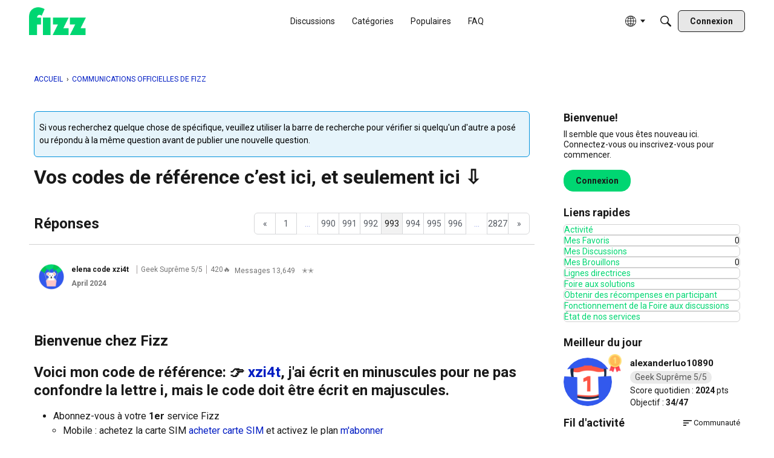

--- FILE ---
content_type: application/x-javascript
request_url: https://forum.fizz.ca/dist/v2/forum/chunks/embedService.register.DfXTlMxm.min.js
body_size: 8038
content:
var A=Object.defineProperty;var y=(a,s,t)=>s in a?A(a,s,{enumerable:!0,configurable:!0,writable:!0,value:t}):a[s]=t;var z=(a,s,t)=>y(a,typeof s!="symbol"?s+"":s,t);import{j as e,R as Z,i as k,l as j}from"../vendor/vendor/react-core.DB6kRN5F.min.js";import{f,c8 as M,cJ as c,t as i,H as n,ae as L,I as N,cU as r,fy as S,g as V,v as F,df as q,fM as O,M as o,z as g,q as m,fJ as P,fS as H,fT as U,d$ as T,fU as W,p as C,dJ as G,fL as p,fV as D,dG as J}from"../entries/forum.2E1tBM_y.min.js";const $=f(()=>{const a=M("embedError"),s=a("renderErrorRoot",{display:"block",textAlign:"start"}),t=a("renderErrorIconLink",{paddingLeft:c(4),verticalAlign:"middle"});return{renderErrorRoot:s,renderErrorIconLink:t}});function _(a){const s=i("This embed could not be loaded in your browser."),t=$();return e.jsxs("div",{className:n(S,t.renderErrorRoot,"embedLinkLoader-link"),tabIndex:-1,title:s,children:[e.jsx(L,{to:a.url,rel:"nofollow",children:a.url}),e.jsx(L,{className:t.renderErrorIconLink,to:"https://success.vanillaforums.com/kb/articles/13-rich-editor#what-causes-the-warning-icon-while-inserting-a-rich-embed",children:e.jsx(N,{className:r().errorFgColor,icon:"status-warning",size:"compact"})})]})}class a1 extends Z.PureComponent{constructor(){super(...arguments);z(this,"state",{error:null})}render(){return this.state.error?e.jsx(_,{url:this.props.url}):this.props.children}componentDidCatch(t){this.setState({error:t})}}const Q=f(()=>{const a=V(),s=F("attachment"),t=s("padding",{default:12}),l=s("text",{fontSize:a.fonts.size.medium}),h=s("title",{color:a.mixBgAndFg(.9)}),u=s("loading",{opacity:.5});return{padding:t,text:l,title:h,loading:u}}),e1=f(()=>{const a=V(),s=q(),t=Q(),l=M("attachment"),h=l("link",{display:"block",width:"100%",...O({allStates:{textDecoration:"none"}})}),u=l("box",{position:"relative",display:"flex",flexWrap:"nowrap",alignItems:"flex-start",justifyContent:"space-between",textAlign:"start",padding:t.padding.default,paddingBottom:t.padding.default-4,width:g(100),...o.border({color:a.elementaryColors.transparent,width:2,radius:0})}),x=l("format",{flexBasis:c(a.icon.sizes.small+t.padding.default),height:m(a.icon.sizes.small),paddingRight:m(t.padding.default),flexShrink:1}),v=l("main",{display:"flex",flexDirection:"column",alignItems:"flex-start",justifyContent:"flex-start",flexGrow:1}),R=l("title",{...P(),fontSize:c(t.text.fontSize),color:t.title.color.toString(),fontWeight:a.fonts.weights.semiBold,lineHeight:c(a.icon.sizes.small)}),E=l("metas",{...o.margin({left:m(H(t.padding.default/2)),right:m(H(t.padding.default/2)),bottom:0}),lineHeight:a.lineHeights.condensed}),w=l("close",{...o.margin({top:c(-((s.sizing.height-a.icon.sizes.default)/2)),right:c(-((s.sizing.height-a.icon.sizes.default)/2))}),pointerEvents:"all"}),I=l("loadingProgress",{...U.bottomLeft(),transition:"width ease-out .2s",height:c(3),marginBottom:c(0),width:0,maxWidth:g(100),backgroundColor:a.mainColors.primary.toString()}),B=l("loadingContent",{[`.${x}`]:{opacity:t.loading.opacity},[`.${v}`]:{opacity:t.loading.opacity}});return{link:h,box:u,format:x,main:v,title:R,metas:E,close:w,loadingProgress:I,loadingContent:B}}),s1=f(()=>{const a=M("embedMenu"),s=T(),t=V(),l=k({display:"inline-flex",alignItems:"center",justifyContent:"center",position:"absolute",top:0,left:g(50),...o.margin({horizontal:"auto"}),transform:"translate(-50%, -50%)",background:C.colorOut(t.mainColors.bg),color:C.colorOut(t.mainColors.fg),...o.border(),...W(void 0,void 0,G().toolbar()),zIndex:100,...o.padding({vertical:4,horizontal:2}),"&.isOpened":{borderBottomLeftRadius:0,borderBottomRightRadius:0},"& > *":{...o.margin({horizontal:4})}},"label:embedMenuStyles-root"),h=a("form",{display:"block",width:g(100)}),u=a("imageContainer",{position:"relative"}),x=a("paragraph",{"&&":{...o.padding({all:0,top:p(t.gutter.quarter)}),...o.font({...t.fontSizeAndWeightVars("medium","normal"),lineHeight:t.lineHeights.base,color:s.font.color,align:"left"})}}),v=a("verticalPadding",{...o.padding({vertical:m(t.gutter.half)})});return{root:l,form:h,imageContainer:u,paragraph:x,verticalPadding:v}}),d={fill:"currentColor"};function t1(a){const s=r();return e.jsxs("svg",{className:n(s.standard,a.className),"aria-hidden":a["aria-hidden"]!==void 0?a["aria-hidden"]:"true",viewBox:"0 0 24 24",children:[e.jsx("title",{children:i("Bold")}),e.jsx("path",{d:"M6.511,18v-.62a4.173,4.173,0,0,0,.845-.093.885.885,0,0,0,.736-.79,5.039,5.039,0,0,0,.063-.884V8.452a6.585,6.585,0,0,0-.047-.876,1.116,1.116,0,0,0-.194-.527.726.726,0,0,0-.4-.263,3.658,3.658,0,0,0-.674-.1v-.62h4.975a7.106,7.106,0,0,1,3.6.752A2.369,2.369,0,0,1,16.68,8.964q0,1.843-2.651,2.6v.062a4.672,4.672,0,0,1,1.542.24,3.39,3.39,0,0,1,1.171.674,3.036,3.036,0,0,1,.744,1.023,3.125,3.125,0,0,1,.263,1.287,2.49,2.49,0,0,1-.38,1.379,3.05,3.05,0,0,1-1.092.992,7.794,7.794,0,0,1-3.8.775Zm6.076-.945q2.5,0,2.5-2.248a2.3,2.3,0,0,0-.9-2.015,3.073,3.073,0,0,0-1.2-.465,9.906,9.906,0,0,0-1.806-.139h-.744v3.1a1.664,1.664,0,0,0,.5,1.364A2.659,2.659,0,0,0,12.587,17.055Zm-1.24-5.8a4.892,4.892,0,0,0,1.21-.131,2.69,2.69,0,0,0,.868-.38,1.8,1.8,0,0,0,.743-1.6,2.107,2.107,0,0,0-.557-1.635,2.645,2.645,0,0,0-1.8-.5h-1.1q-.279,0-.279.264v3.983Z",style:d})]})}function i1(a){const s=r();return e.jsxs("svg",{className:n(s.standard,a.className),"aria-hidden":a["aria-hidden"]!==void 0?a["aria-hidden"]:"true",viewBox:"0 0 24 24",children:[e.jsx("title",{children:i("Italic")}),e.jsx("path",{d:"M11.472,15.4a4.381,4.381,0,0,0-.186,1.085.744.744,0,0,0,.333.713,2.323,2.323,0,0,0,1.077.186L12.51,18H7.566l.17-.62a3.8,3.8,0,0,0,.791-.07,1.282,1.282,0,0,0,.566-.271,1.62,1.62,0,0,0,.41-.558,5.534,5.534,0,0,0,.326-.93L11.642,8.7a5.332,5.332,0,0,0,.233-1.271.577.577,0,0,0-.349-.612,3.714,3.714,0,0,0-1.186-.132l.171-.62h5.038l-.171.62a3.058,3.058,0,0,0-.852.1,1.246,1.246,0,0,0-.59.38,2.578,2.578,0,0,0-.441.774,11.525,11.525,0,0,0-.4,1.287Z",style:d})]})}function n1(a){const s=r();return e.jsxs("svg",{className:n(s.standard,a.className),"aria-hidden":a["aria-hidden"]!==void 0?a["aria-hidden"]:"true",viewBox:"0 0 24 24",children:[e.jsx("title",{children:i("Strikethrough")}),e.jsx("path",{d:"M12.258,13H6V12h4.2l-.05-.03a4.621,4.621,0,0,1-1.038-.805,2.531,2.531,0,0,1-.55-.892A3.285,3.285,0,0,1,8.4,9.2a3.345,3.345,0,0,1,.256-1.318,3.066,3.066,0,0,1,.721-1.046,3.242,3.242,0,0,1,1.1-.682,3.921,3.921,0,0,1,1.4-.24,3.641,3.641,0,0,1,1.271.217,4.371,4.371,0,0,1,1.194.7l.4-.7h.357l.171,3.085h-.574A3.921,3.921,0,0,0,13.611,7.32a2.484,2.484,0,0,0-1.7-.619,2.269,2.269,0,0,0-1.5.465,1.548,1.548,0,0,0-.558,1.255,1.752,1.752,0,0,0,.124.674,1.716,1.716,0,0,0,.4.574,4.034,4.034,0,0,0,.729.542,9.854,9.854,0,0,0,1.116.566,20.49,20.49,0,0,1,1.906.953q.232.135.435.27h4.6v1H15.675a2.263,2.263,0,0,1,.3.544,3.023,3.023,0,0,1,.186,1.093,3.236,3.236,0,0,1-1.177,2.541,4.014,4.014,0,0,1-1.334.721,5.393,5.393,0,0,1-1.7.256,4.773,4.773,0,0,1-1.588-.248,4.885,4.885,0,0,1-1.434-.837l-.434.76H8.132L7.9,14.358h.573a3.886,3.886,0,0,0,.411,1.255A3.215,3.215,0,0,0,10.7,17.155a3.872,3.872,0,0,0,1.294.21,2.786,2.786,0,0,0,1.813-.543,1.8,1.8,0,0,0,.667-1.473,1.752,1.752,0,0,0-.573-1.34,4.04,4.04,0,0,0-.83-.6Q12.723,13.217,12.258,13Z",style:d})]})}function r1(a){const s=r();return e.jsxs("svg",{className:n(s.standard,a.className),"aria-hidden":a["aria-hidden"]!==void 0?a["aria-hidden"]:"true",viewBox:"0 0 24 24",children:[e.jsx("title",{children:i("Paragraph Code Block")}),e.jsx("path",{fill:"currentColor",fillRule:"evenodd",d:"M4.818,14.032q0-1.27-1.818-1.271V11.455a2.429,2.429,0,0,0,1.371-.311,1.075,1.075,0,0,0,.447-.947V8.071A1.763,1.763,0,0,1,5.56,6.5,4,4,0,0,1,7.785,6V7.244a1.949,1.949,0,0,0-1.131.318,1.019,1.019,0,0,0-.352.844v2.031q0,1.359-1.566,1.626v.083q1.566.246,1.566,1.62V15.81a1.034,1.034,0,0,0,.348.847,1.836,1.836,0,0,0,1.135.3v1.251a3.89,3.89,0,0,1-2.273-.537,1.982,1.982,0,0,1-.694-1.692ZM9.009,15.14a1.05,1.05,0,0,1,.26-.766,1,1,0,0,1,.752-.267.992.992,0,0,1,.758.277,1.063,1.063,0,0,1,.26.756,1.089,1.089,0,0,1-.263.769.98.98,0,0,1-.755.283.973.973,0,0,1-.752-.28A1.088,1.088,0,0,1,9.009,15.14Zm3.848,0a1.054,1.054,0,0,1,.26-.766,1.185,1.185,0,0,1,1.511.01,1.063,1.063,0,0,1,.26.756,1.089,1.089,0,0,1-.263.769,1.151,1.151,0,0,1-1.508,0A1.093,1.093,0,0,1,12.857,15.14Zm6.105.991a1.811,1.811,0,0,1-.68,1.565,3.788,3.788,0,0,1-2.178.513V16.958a1.765,1.765,0,0,0,1.012-.263,1.009,1.009,0,0,0,.363-.885V14.019a1.994,1.994,0,0,1,.362-1.279,1.879,1.879,0,0,1,1.2-.594v-.083q-1.566-.266-1.565-1.626V8.406a1.084,1.084,0,0,0-.312-.844A1.69,1.69,0,0,0,16.1,7.244V6a3.583,3.583,0,0,1,2.191.523,2.044,2.044,0,0,1,.667,1.712V10.2a1.077,1.077,0,0,0,.434.971,2.356,2.356,0,0,0,1.289.287v1.306a2.342,2.342,0,0,0-1.282.29,1.087,1.087,0,0,0-.441.981Z"})]})}function l1(a){const s=r();return e.jsxs("svg",{className:n(s.standard,a.className),"aria-hidden":a["aria-hidden"]!==void 0?a["aria-hidden"]:"true",viewBox:"0 0 24 24",children:[e.jsx("title",{children:i("Emoji")}),e.jsx("path",{fill:"currentColor",d:"M12,4a8,8,0,1,0,8,8A8,8,0,0,0,12,4Zm0,14.644A6.644,6.644,0,1,1,18.644,12,6.651,6.651,0,0,1,12,18.644ZM10.706,10.2a1.25,1.25,0,1,0-1.249,1.25A1.249,1.249,0,0,0,10.706,10.2Zm3.837-1.249a1.25,1.25,0,1,0,1.25,1.249A1.249,1.249,0,0,0,14.543,8.953Zm.2,5.237a.357.357,0,0,0-.493.1,2.825,2.825,0,0,1-4.494,0,.355.355,0,1,0-.593.392,3.532,3.532,0,0,0,5.68,0A.354.354,0,0,0,14.74,14.19Z"})]})}function d1(a){const s=r();return e.jsxs("svg",{className:n(s.standard,a.className),"aria-hidden":a["aria-hidden"]!==void 0?a["aria-hidden"]:"true",viewBox:"0 0 24 24",children:[e.jsx("title",{children:i("Paragraph")}),e.jsx("path",{fill:"currentColor",fillRule:"evenodd",d:"M15,6 L17,6 L17,18 L15,18 L15,6 Z M11,6 L13.0338983,6 L13.0338983,18 L11,18 L11,6 Z M11,13.8666667 C8.790861,13.8666667 7,12.1056533 7,9.93333333 C7,7.76101332 8.790861,6 11,6 C11,7.68571429 11,11.6190476 11,13.8666667 Z"})]})}function o1(a){const s=r();return e.jsxs("svg",{className:n(s.standard,a.className),"aria-hidden":a["aria-hidden"]!==void 0?a["aria-hidden"]:"true",viewBox:"0 0 24 24",children:[e.jsx("title",{children:i("H2")}),e.jsx("path",{d:"M12.3,17H10.658V12.5H6.051V17H4.417V7.006H6.051v4.088h4.607V7.006H12.3Zm8,0H13.526V15.783L16.1,13.192a22.007,22.007,0,0,0,1.514-1.657,3.978,3.978,0,0,0,.543-.92,2.475,2.475,0,0,0,.171-.923,1.4,1.4,0,0,0-.407-1.066,1.557,1.557,0,0,0-1.124-.39,3,3,0,0,0-1.111.212,5.239,5.239,0,0,0-1.241.766l-.868-1.06a5.612,5.612,0,0,1,1.62-1,4.744,4.744,0,0,1,1.675-.294,3.294,3.294,0,0,1,2.235.728,2.46,2.46,0,0,1,.841,1.959,3.453,3.453,0,0,1-.242,1.285,5.212,5.212,0,0,1-.746,1.254,17.041,17.041,0,0,1-1.671,1.747l-1.736,1.682v.068H20.3Z",style:d})]})}function c1(a){const s=r();return e.jsxs("svg",{className:n(s.standard,a.className),"aria-hidden":a["aria-hidden"]!==void 0?a["aria-hidden"]:"true",viewBox:"0 0 24 24",children:[e.jsx("title",{children:i("H3")}),e.jsx("path",{d:"M10.658,7.006H12.3V17H10.658V12.5H6.051V17H4.417V7.006H6.051v4.088h4.607Zm8.93,5.533a3.016,3.016,0,0,0-1.806-.748v-.055a2.789,2.789,0,0,0,1.56-.851A2.315,2.315,0,0,0,19.9,9.3a2.131,2.131,0,0,0-.848-1.791,3.8,3.8,0,0,0-2.36-.65,5.251,5.251,0,0,0-3.2,1.012l.786,1.121a5.226,5.226,0,0,1,1.245-.625,3.76,3.76,0,0,1,1.1-.161,1.881,1.881,0,0,1,1.232.349,1.22,1.22,0,0,1,.417.991q0,1.654-2.4,1.654H14.99v1.306h.869a4.066,4.066,0,0,1,2,.376,1.267,1.267,0,0,1,.636,1.176,1.559,1.559,0,0,1-.574,1.333,2.89,2.89,0,0,1-1.738.43,5.794,5.794,0,0,1-1.369-.171,6.372,6.372,0,0,1-1.347-.485V16.6a6.532,6.532,0,0,0,2.8.54,4.676,4.676,0,0,0,2.9-.783,2.637,2.637,0,0,0,1.019-2.225A2.143,2.143,0,0,0,19.588,12.539Z",style:d})]})}function h1(a){const s=r();return e.jsxs("svg",{className:n(s.standard,a.className),"aria-hidden":a["aria-hidden"]!==void 0?a["aria-hidden"]:"true",viewBox:"0 0 24 24",children:[e.jsx("title",{children:i("H4")}),e.jsx("path",{style:d,d:"M12.3,17h-1.6v-4.5H6.1V17H4.4V7h1.6v4.1h4.6V7h1.6V17z"}),e.jsx("path",{style:d,d:"M20.8,14.9h-1.3v2.2h-1.6v-2.2h-4.6v-1.2l4.6-6.6h1.6v6.5h1.3V14.9z M17.9,13.6v-2.5c0-0.9,0-1.6,0.1-2.2h-0.1   c-0.1,0.3-0.3,0.7-0.6,1.1l-2.5,3.6H17.9z"})]})}function u1(a){const s=r();return e.jsxs("svg",{className:n(s.standard,a.className),"aria-hidden":a["aria-hidden"]!==void 0?a["aria-hidden"]:"true",viewBox:"0 0 24 24",children:[e.jsx("title",{children:i("H5")}),e.jsx("path",{style:d,d:"M12.3,17H10.7V12.5H6.1V17H4.4V7H6v4.1h4.6V7h1.6V17Z"}),e.jsx("path",{style:d,d:"M17,10.7a3.649,3.649,0,0,1,2.4.8,2.792,2.792,0,0,1,.9,2.2,3.04,3.04,0,0,1-1,2.5,4.1,4.1,0,0,1-2.8.9,5.991,5.991,0,0,1-2.6-.5V15.2a5.023,5.023,0,0,0,1.3.5,6.882,6.882,0,0,0,1.3.2,2.348,2.348,0,0,0,1.6-.5,1.678,1.678,0,0,0,.6-1.4c0-1.2-.8-1.8-2.3-1.8a2.485,2.485,0,0,0-.8.1c-.3,0-.6.1-.8.1l-.8-.5L14.4,7h5.2V8.4H15.8l-.2,2.5c.2,0,.4-.1.6-.1S16.6,10.7,17,10.7Z"})]})}function m1(a){return e.jsx(N,{icon:"quote-content"})}function x1(a){const s=r();return e.jsxs("svg",{className:j(s.standard,a.className),"aria-hidden":a["aria-hidden"]!==void 0?a["aria-hidden"]:"true",viewBox:"0 0 24 24",children:[e.jsx("title",{children:i("Paragraph Code Block")}),e.jsx("path",{fill:"currentColor",fillRule:"evenodd",d:"M9.11588626,16.5074223 L3.14440918,12.7070466 L3.14440918,11.6376386 L9.11588626,7.32465415 L9.11588626,9.04808032 L4.63575044,12.0883808 L9.11588626,14.7663199 L9.11588626,16.5074223 Z M14.48227,5.53936141 L11.1573124,18.4606386 L9.80043634,18.4606386 L13.131506,5.53936141 L14.48227,5.53936141 Z M15.1729321,14.7663199 L19.6530679,12.0883808 L15.1729321,9.04808032 L15.1729321,7.32465415 L21.1444092,11.6376386 L21.1444092,12.7070466 L15.1729321,16.5074223 L15.1729321,14.7663199 Z"})]})}function v1(a){return e.jsxs("svg",{"aria-hidden":a["aria-hidden"]!==void 0?a["aria-hidden"]:"true",className:n("spoiler-icon",a.className),viewBox:"0 0 24 24",children:[e.jsx("title",{children:i("Spoiler")}),e.jsx("path",{fill:"currentColor",d:"M11.469 15.47c-2.795-.313-4.73-3.017-4.06-5.8l4.06 5.8zM12 16.611a9.65 9.65 0 0 1-8.333-4.722 9.569 9.569 0 0 1 3.067-3.183L5.778 7.34a11.235 11.235 0 0 0-3.547 3.703 1.667 1.667 0 0 0 0 1.692A11.318 11.318 0 0 0 12 18.278c.46 0 .92-.028 1.377-.082l-1.112-1.589a9.867 9.867 0 0 1-.265.004zm9.77-3.876a11.267 11.267 0 0 1-4.985 4.496l1.67 2.387a.417.417 0 0 1-.102.58l-.72.504a.417.417 0 0 1-.58-.102L5.545 4.16a.417.417 0 0 1 .102-.58l.72-.505a.417.417 0 0 1 .58.103l1.928 2.754A11.453 11.453 0 0 1 12 5.5c4.162 0 7.812 2.222 9.77 5.543.307.522.307 1.17 0 1.692zm-1.437-.846A9.638 9.638 0 0 0 12.828 7.2a1.944 1.944 0 1 0 3.339 1.354 4.722 4.722 0 0 1-1.283 5.962l.927 1.324a9.602 9.602 0 0 0 4.522-3.952z"})]})}function g1(a){const s=r();return e.jsxs("svg",{className:n(s.standard,a.className),"aria-hidden":a["aria-hidden"]!==void 0?a["aria-hidden"]:"true",viewBox:"0 0 24 24",children:[e.jsx("title",{children:i("Embed")}),e.jsx("path",{fill:"currentColor",d:"M4.5,5.5a1,1,0,0,0-1,1v11a1,1,0,0,0,1,1h15a1,1,0,0,0,1-1V6.5a1,1,0,0,0-1-1ZM4.5,4h15A2.5,2.5,0,0,1,22,6.5v11A2.5,2.5,0,0,1,19.5,20H4.5A2.5,2.5,0,0,1,2,17.5V6.5A2.5,2.5,0,0,1,4.5,4Zm5.592,12.04-1.184.92-3.5-4.5v-.92l3.5-4.5,1.184.92L6.95,12Zm3.816,0L17.05,12,13.908,7.96l1.184-.92,3.5,4.5v.92l-3.5,4.5Z",style:d})]})}function f1(a){const s=r();return e.jsxs("svg",{className:n(s.standard,a.className),"aria-hidden":a["aria-hidden"]!==void 0?a["aria-hidden"]:"true",viewBox:"0 0 24 24",children:[e.jsx("title",{children:i("Image")}),e.jsx("path",{fill:"currentColor",fillRule:"nonzero",d:"M5,17V15l2.294-3.212a.3.3,0,0,1,.418-.07h0c.013.01.025.021.037.032L10,14l4.763-5.747a.3.3,0,0,1,.422-.041h0l.02.018L19,12v5ZM4.5,5.5a1,1,0,0,0-1,1v11a1,1,0,0,0,1,1h15a1,1,0,0,0,1-1V6.5a1,1,0,0,0-1-1ZM4.5,4h15A2.5,2.5,0,0,1,22,6.5v11A2.5,2.5,0,0,1,19.5,20H4.5A2.5,2.5,0,0,1,2,17.5V6.5A2.5,2.5,0,0,1,4.5,4Zm3,6.2A1.7,1.7,0,1,1,9.2,8.5h0A1.7,1.7,0,0,1,7.5,10.2Z"})]})}function j1(a){const s=r();return e.jsxs("svg",{className:n(s.standard,a.className),"aria-hidden":a["aria-hidden"]!==void 0?a["aria-hidden"]:"true",viewBox:"0 0 24 24",children:[e.jsx("title",{children:i("Attachment")}),e.jsx("path",{fill:"currentColor",d:"M17.25,9.045a.75.75,0,0,1,1.5,0v6.91A6.63,6.63,0,0,1,12,22.75a6.63,6.63,0,0,1-6.75-6.795V7.318A4.811,4.811,0,0,1,10.286,2.25a4.81,4.81,0,0,1,5.035,5.068v7.773c0,2.308-1.254,4.2-3.321,4.2s-3.321-1.9-3.321-4.2V9.045a.75.75,0,0,1,1.5,0v6.046c0,1.578.745,2.7,1.821,2.7s1.821-1.126,1.821-2.7V7.318A3.319,3.319,0,0,0,10.286,3.75,3.319,3.319,0,0,0,6.75,7.318v8.637A5.132,5.132,0,0,0,12,21.25a5.132,5.132,0,0,0,5.25-5.295Z",style:d})]})}function M1(a){const s=r();return e.jsxs("svg",{className:n(s.standard,a.className),"aria-hidden":a["aria-hidden"]!==void 0?a["aria-hidden"]:"true",viewBox:"0 0 24 24",children:[e.jsx("title",{children:i("List Unordered")}),e.jsx("path",{fill:"currentColor",fillRule:"nonzero",d:"M10.5 7a1 1 0 1 1 0-2h8a1 1 0 0 1 0 2h-8zm0 6a1 1 0 0 1 0-2h8a1 1 0 0 1 0 2h-8zm0 6a1 1 0 0 1 0-2h8a1 1 0 0 1 0 2h-8zM4.7 7c-.11 0-.2-.448-.2-1s.09-1 .2-1h1.6c.11 0 .2.448.2 1s-.09 1-.2 1H4.7zm0 6c-.11 0-.2-.448-.2-1s.09-1 .2-1h1.6c.11 0 .2.448.2 1s-.09 1-.2 1H4.7zm0 6c-.11 0-.2-.448-.2-1s.09-1 .2-1h1.6c.11 0 .2.448.2 1s-.09 1-.2 1H4.7z"})]})}function V1(a){const s=r();return e.jsxs("svg",{className:n(s.standard,a.className),"aria-hidden":a["aria-hidden"]!==void 0?a["aria-hidden"]:"true",viewBox:"0 0 24 24",children:[e.jsx("title",{children:i("List Ordered")}),e.jsx("path",{fill:"currentColor",d:"M10.5 7a1 1 0 1 1 0-2h8a1 1 0 0 1 0 2h-8zM6.479 8h-.906V5.521l.009-.407.015-.445c-.15.15-.255.249-.314.296l-.492.395-.437-.545 1.38-1.098h.745V8zm4.021 5a1 1 0 0 1 0-2h8a1 1 0 0 1 0 2h-8zm-3.266 1H4.24v-.63l1.075-1.087a9.93 9.93 0 0 0 .624-.678c.098-.126.168-.243.211-.35a.891.891 0 0 0 .065-.334c0-.172-.048-.3-.142-.384a.551.551 0 0 0-.38-.126c-.166 0-.327.038-.483.114-.156.077-.32.185-.49.326l-.491-.583c.21-.18.385-.307.524-.381.139-.075.29-.132.454-.172.164-.04.348-.06.55-.06.268 0 .505.05.71.147.205.097.364.234.477.41.114.176.17.377.17.603 0 .198-.034.383-.104.556-.07.172-.177.35-.322.531-.146.182-.402.44-.77.777l-.55.518v.041h1.866V14zm3.266 5a1 1 0 0 1 0-2h8a1 1 0 0 1 0 2h-8zm-3.433-2.325c0 .267-.08.495-.243.682-.162.188-.39.317-.682.387v.018c.345.043.607.148.785.315.177.167.266.392.266.675 0 .412-.15.733-.448.962-.299.23-.725.345-1.28.345-.465 0-.877-.078-1.236-.232v-.77c.166.084.348.152.547.205.2.052.397.079.592.079.299 0 .52-.051.662-.153.143-.101.214-.264.214-.489 0-.201-.082-.344-.246-.428-.164-.084-.426-.125-.785-.125h-.325v-.695h.33c.333 0 .575-.043.729-.13.153-.087.23-.236.23-.447 0-.324-.203-.486-.61-.486-.14 0-.283.023-.429.07a2.097 2.097 0 0 0-.485.243l-.419-.624c.391-.281.857-.422 1.398-.422.443 0 .793.09 1.05.27.257.18.385.43.385.75z"})]})}function z1(a){const s=r();return e.jsxs("svg",{className:n(s.standard,a.className),"aria-hidden":a["aria-hidden"]!==void 0?a["aria-hidden"]:"true",viewBox:"0 0 24 24",children:[e.jsx("title",{children:i("Indent")}),e.jsx("path",{fill:"currentColor",d:"M10.5 11a1 1 0 1 1 0-2h8a1 1 0 1 1 0 2h-8zm0 4a1 1 0 1 1 0-2h8a1 1 0 1 1 0 2h-8zM5.438 19h13.125c.517 0 .937-.448.937-1s-.42-1-.938-1H5.438c-.517 0-.937.448-.937 1s.42 1 .938 1zM5.438 7h13.125c.517 0 .937-.448.937-1s-.42-1-.938-1H5.438C4.92 5 4.5 5.448 4.5 6s.42 1 .938 1zM8.5 12l-3 3V9z"})]})}function L1(a){const s=r();return e.jsxs("svg",{className:n(s.standard,a.className),"aria-hidden":a["aria-hidden"]!==void 0?a["aria-hidden"]:"true",viewBox:"0 0 24 24",children:[e.jsx("title",{children:i("Outdent")}),e.jsx("path",{fill:"currentColor",d:"M10.5 11a1 1 0 1 1 0-2h8a1 1 0 1 1 0 2h-8zm0 4a1 1 0 1 1 0-2h8a1 1 0 1 1 0 2h-8zM5.438 19h13.125c.517 0 .937-.448.937-1s-.42-1-.938-1H5.438c-.517 0-.937.448-.937 1s.42 1 .938 1zM5.438 7h13.125c.517 0 .937-.448.937-1s-.42-1-.938-1H5.438C4.92 5 4.5 5.448 4.5 6s.42 1 .938 1zM4.5 12l3-3v6z"})]})}function H1(a){const s=r();return e.jsxs("svg",{className:n(s.standard,a.className),"aria-hidden":a["aria-hidden"]!==void 0?a["aria-hidden"]:"true",viewBox:"0 0 24 24",children:[e.jsx("title",{children:i("Center")}),e.jsx("path",{fill:"currentColor",d:"M17 12v2H0v-2h17zM11.5 0c1.105 0 2 .895 2 2v6c0 1.105-.895 2-2 2h-6c-1.105 0-2-.895-2-2V2c0-1.105.895-2 2-2h6z",transform:"translate(3.5 5)"})]})}function C1(a){const s=r();return e.jsxs("svg",{className:n(s.standard,a.className),"aria-hidden":a["aria-hidden"]!==void 0?a["aria-hidden"]:"true",viewBox:"0 0 24 24",children:[e.jsx("title",{children:i("Float Left")}),e.jsx("path",{fill:"currentColor",d:"M17 12v2H0v-2h17zM8 0c1.105 0 2 .895 2 2v6c0 1.105-.895 2-2 2H2c-1.105 0-2-.895-2-2V2C0 .895.895 0 2 0h6zm9 8v2h-5V8h5zm0-4v2h-5V4h5zm0-4v2h-5V0h5z",transform:"translate(3.5 5)"})]})}function N1(a){const s=r();return e.jsxs("svg",{className:n(s.standard,a.className),"aria-hidden":a["aria-hidden"]!==void 0?a["aria-hidden"]:"true",viewBox:"0 0 24 24",children:[e.jsx("title",{children:i("Float Right")}),e.jsx("g",{fill:"none",fillRule:"evenodd",children:e.jsxs("g",{fill:"currentColor",transform:"translate(3.5 5)",children:[e.jsx("rect",{width:"10",height:"10",x:"7",rx:"2"}),e.jsx("g",{children:e.jsx("path",{d:"M17 12v2H0v-2h17zM5 8v2H0V8h5zm0-4v2H0V4h5zm0-4v2H0V0h5z"})})]})})]})}function b1(a){const s=r();return e.jsxs("svg",{className:n(s.standard,a.className),"aria-hidden":a["aria-hidden"]!==void 0?a["aria-hidden"]:"true",viewBox:"0 0 24 24",children:[e.jsx("title",{children:i("Large")}),e.jsx("g",{fill:"none",fillRule:"evenodd",children:e.jsxs("g",{transform:"translate(4 4)",children:[e.jsx("rect",{width:"16",height:"16",fill:"currentColor",stroke:"currentColor",strokeWidth:"1.5",rx:"2"}),e.jsxs("g",{stroke:"#FFF",strokeLinecap:"round",children:[e.jsxs("g",{children:[e.jsx("path",{d:"M0 6.737L6.737 0",transform:"translate(3.5 4) translate(1.5)"}),e.jsx("path",{strokeLinejoin:"round",d:"M2.994 0L6.737 0 6.737 3.743",transform:"translate(3.5 4) translate(1.5)"})]}),e.jsxs("g",{children:[e.jsx("path",{d:"M0 6.737L6.737 0",transform:"translate(3.5 4) rotate(-180 3.5 4)"}),e.jsx("path",{strokeLinejoin:"round",d:"M2.994 0L6.737 0 6.737 3.743",transform:"translate(3.5 4) rotate(-180 3.5 4)"})]})]})]})})]})}function R1(a){const s=r();return e.jsxs("svg",{className:n(s.standard,a.className),"aria-hidden":a["aria-hidden"]!==void 0?a["aria-hidden"]:"true",viewBox:"0 0 24 24",children:[e.jsx("title",{children:i("Medium")}),e.jsx("g",{fill:"none",fillRule:"evenodd",children:e.jsxs("g",{children:[e.jsx("path",{fill:"currentColor",d:"M5 9.03h10v9.5c0 1.105-.895 2-2 2H3v-9.5c0-1.105.895-2 2-2z",transform:"rotate(90 9 14.78)"}),e.jsx("path",{stroke:"currentColor",strokeWidth:"1.5",d:"M4 8V7c0-2 1-3 3-3h10c2 0 3 1 3 3v10c0 2-1 3-3 3h-1"})]})})]})}function E1(a){const s=r();return e.jsxs("svg",{className:n(s.standard,a.className),"aria-hidden":a["aria-hidden"]!==void 0?a["aria-hidden"]:"true",viewBox:"0 0 24 24",children:[e.jsx("title",{children:i("Medium")}),e.jsx("g",{fill:"none",fillRule:"evenodd",children:e.jsxs("g",{children:[e.jsx("g",{fill:"currentColor",fillRule:"nonzero",children:e.jsx("path",{d:"M0 3.104v5.714h5.714c1.105 0 2-.895 2-2V1.104H2c-1.105 0-2 .896-2 2z",transform:"translate(3 4) matrix(-1 0 0 1 7.914 8)"})}),e.jsx("path",{stroke:"currentColor",strokeWidth:"1.5",d:"M1 8V3c0-2 1-3 3-3h10c2 0 3 1 3 3v10c0 2-1 3-3 3H9",transform:"translate(3 4)"})]})})]})}function w1(a){const{groupTitle:s,hasInlineSubMenuItems:t}=a,l=D();return e.jsxs("div",{tabIndex:-1,role:"none",className:j(l.subMenuGroup,"subMenuGroup"),children:[t&&s&&e.jsx("div",{className:l.subMenuGroupTitle,children:s}),t?e.jsx(J,{role:"group",tag:"div",className:j(l.inlineSubMenuItemsWrapper,a.className),children:a.children}):e.jsx("div",{role:"group",className:a.className,children:a.children})]})}const b=new Map;function I1(a,s){b.set(a,s)}function B1(a){return b.get(a)||null}export{H1 as A,m1 as B,x1 as C,a1 as E,N1 as F,o1 as H,z1 as I,M1 as L,w1 as M,L1 as O,d1 as P,b1 as R,v1 as S,e1 as a,C1 as b,R1 as c,E1 as d,s1 as e,c1 as f,B1 as g,h1 as h,u1 as i,V1 as j,t1 as k,i1 as l,n1 as m,r1 as n,f1 as o,j1 as p,g1 as q,I1 as r,l1 as s};


--- FILE ---
content_type: application/javascript; charset=utf-8
request_url: https://forum.fizz.ca/api/v2/locales/fr_CA/translations.js?h=6972762b
body_size: 130478
content:
gdn.translations = {"%1$s \"%2$s\" not found.":"%1$s « %2$s » introuvable.","%1$s %2$s":"%1$s%2$s","%1$s Version %2$s":"%1$s Version %2$s","%1$s version %2$s is available.":"%1$s version %2$s est disponible.","%s is not a valid email address":"%s n'est pas une adresse email valide","%s is required":"%s est requis","%s item in queue":"%s éléments en attente","%s level":"%s niveau","%s levels":"%s niveaux","%s must be numeric":"%s doit être numérique","%s site(s) found.":"%s site (s) identifiée (s).","%s sources(s) found.":"%s source(s) identifiée(s).","%s times":"%s fois","%s unavailable":"%s indisponible","%s user found.":"%s utilisateur trouvé.","%s users found.":"%s utilisateurs trouvés. ","%s user(s) found.":"%s utilisateur(s) trouvé(s).","%s user(s) will be affected by this action.":"%s utilisateur(s) seront affectés par cette action.","<0/> will suggest answers on Q&A posts":"<0/> suggérera des réponses sur les messages de questions et réponses.","<0 /> will not suggest answers on Q&A posts":"<0 /> ne suggérera pas de réponses sur les messages de questions et réponses","(less)":"(moins)","(more)":"(plus)","(YYYY-mm-dd)":"(AAAA-mm-jj)","1 day":"1 jour","1 hour":"1 heure","1 in 5 is recommended for most communities.":"1 sur 5 est recommandé pour la plupart des communautés.","1 in 20 is recommended for most communities.":"1 sur 20 est recommandé pour la plupart des communautés.","1 month":"1 mois","1 month after being sent":"1 mois après avoir été envoyé","1 week":"1 semaine","1 week after being sent":"1 semaine après avoir été envoyé","2 weeks after being sent":"2 semaines après avoir été envoyé","4 hours":"4 heures","5 minutes":"5 minutes","15 minutes":"15 minutes","[%s] Confirm Your Email Address":" %s Confirmer votre adresse email ","[%s] Invitation":"[%s] Invitation","[%s] Password Reset":"[%s] Réinitialisation du mot de passe","[%s] Password Reset Request":"[%s] Demande de renouvellement de mot de passe.","You've reached the maximum login attempts. Please wait %s and try again.":"Vous avez atteint le nombre maximum de tentatives de connexion. Veuillez patienter %s et réessayer.","a Badge":"un Badge","A unique display name.":"Un nom d'affichage unique.","A unique label name that cannot be changed once saved.":"Un nom d'étiquette unique qui ne peut pas être modifié une fois enregistré.","Abilites":"Capacités","Abilities":"Capacités","About %s":"Environ %s","About Email Digest":"À propos d'Email Digest","About External Search":"À propos de la recherche externe","About Theme Preview":"À propos de l'avant-première du thème","Above Main Content":"Au-dessus du Contenu Principal","Accept Answer":"Accepter la réponse","\"Accept Answer\" if a suggestion answers your question.":"« Accepter la réponse » si une suggestion répond à votre question.","Account Sync Failed":"Synchronisation de comptes échouée","Accepted answer pageview ratio representing a deflected case":"Ratio de pages vues de la réponse acceptée représentant un cas dévié.","Accepted Answers":"Réponses acceptées","Action":"Réagir","Actions and Permissions":"Actions et autorisations","Actions Based on Votes":"Actions basées sur des votes","activity(ies)":"activité(s)","activity's comment(s)":"commentaire(s) de l'activité","Activity Item":"Élément d'activité","Activity item not found.":"Élément d'activité introuvable.","Add a new Pocket to your site.":"Ajoutez un nouveau Bloc à votre site.","Add a Zoom link or meeting ID to connect this event to Zoom and enable one-click registration and join buttons. Note if your event requires registration, you cannot update your meeting ID or link after creating the event.":"Ajoutez un lien Zoom ou un identifiant de réunion afin de connecter cet événement à Zoom, d'activer les boutons d'inscription et de participation en un clic. Notez que si votre événement nécessite une inscription, vous ne pouvez pas mettre à jour l'identifiant de la réunion ou le lien après avoir créé l'événement.","Add Ban Rule":"Ajouter une règle d'exclusion","Add Category":"Ajouter une catégorie","Add Columns":"Ajouter des colonnes","Add Comments":"Ajouter des commentaires","Add Connection":"Ajouter une connexion","Added By":"Ajouté par","Add Field":"Ajouter un champ","Add Info &amp; Create Account":"Créez votre compte","Add information into the from field in email addresses to help with replies (recommended).":"Ajouter plus d'info pour aider le renvoi (recommandé)","Add Interest":"Ajouter un intérêt","Adding & Editing Categories":"Ajouter & Modifier des catégories","Add Item":"Ajouter un élément","Addons":"Modules","Addons Overview":"Aperçu des addons","Add Role":"Ajouter un statut","Add rule":"Ajouter une règle","Add Tag":"Ajouter une étiquette","Add Theme":"Ajouter un thème","Add Token":"Ajouter un jeton","Add User":"Ajouter un utilisateur","Add your custom Kaltura domain(s) to transform links into embedded videos in discussions, comments or articles.":"Ajoutez votre ou vos domaines Kaltura personnalisés pour transformer les liens en vidéos intégrées dans les discussions, les commentaires ou les articles.","Add your custom Kaltura domain(s) to transform links into embedded videos in posts, comments or articles.":"Ajoutez vos domaines Kaltura personnalisés pour transformer les liens en vidéos intégrées dans les messages, les commentaires ou les articles.","administrator":"administrateur","Advanced":"Avancé","Advanced Category Settings":"Paramètres avancés des catégories","Advanced Editor Settings":"Paramètres avancés de l'éditeur","Advanced Embed Settings":"Paramètres avancés d'intégration","Advanced Forum Settings":"Paramètres avancés de la communauté","AdvancedNotifications":"Notifications avancées","Advanced Options":"Options avancées","Advanced Settings":"Paramètres avancés","Advanced settings for embedded community elements":"Paramètres avancés d'intégration des éléments de communauté","After":"Après","AI Suggested Answers":"Réponses suggérées par IA","AI Suggestions are not enabled":"Les suggestions par IA ne sont pas activées","AI Suggested Answers provides suggested answers based on community posts and linked knowledge bases. You can turn this on or off anytime by visiting your profile preferences.":"Les réponses suggérées par l'IA proposent des réponses basées sur les messages de la communauté et les bases de connaissances liées. Vous pouvez activer ou désactiver cette fonction à tout moment en consultant les préférences de votre profil.","Alert users if they click a link in a post that will lead them away from the forum. ":"Avertit les utilisateurs lorsqu'ils cliquent sur un lien dans un post qui les fera quitter le forum.","Alive":"Actif","All %1$s":"Toutes %1$s","All Time":"Tout le temps","All Dashboard Pages":"Toutes les pages du Tableau de bord","All discussions in this category will be permanently deleted.":"Toutes les discussions de cette catégorie seront supprimées de façon permanente.","All Forum Pages":"Toutes les pages du forum","All of the user content will be replaced with a message stating the user has been deleted.":"Tout le contenu utilisateur sera remplacé par un message faisant état du fait que l'utilisateur a été supprimé.","Allow embedded content":"Autoriser le contenu intégré","Allow images":"Autoriser les images","Allow new users to be registered through email.":"Permettre aux nouveaux utilisateurs de s'enregistrer par email.","Allow this connection to issue API access tokens.":"Autorisez cette connexion à émettre des jetons d'accès à l'API.","Allow Third-Party Script Execution":"Autoriser l'exécution de scripts par des tiers","Allow users to change their own avatars":"Permettre aux utilisateurs de modifier leurs propres avatars","Allow users to dismiss this message":"Autoriser les utilisateurs à ignorer ce message.","All Pages":"Toutes les pages","All Replies":"Toutes les réponses","An enabled message will be visible on the site.":"Un message activé sera visible sur le site.","An answer in this the community thread was marked as accepted":"La réponse dans le fil de discussion de la communauté a été marquée comme acceptée.","An error occurred updating your privacy setting":"Une erreur s'est produite lors de la mise à jour de vos paramètres de confidentialité.","Anonymize Analytics Data by Default":"Anonymiser les Données d’analyse par défaut","Answers is not available if you have not accepted cookies.":"Les réponses ne sont pas disponibles si vous n'avez pas accepté les cookies.","API":"API","API Label is required":"L'étiquette API est requise","API Name":"Nom de l'API","API SSO Expand Permission":"L'API SSO étend l'autorisation","API Status":"Statut de l'API","Appearance":"Apparence","Applicant":"Candidat","applicant":"candidat","Applicant Role":"Sélectionner le statut qui sera appliqué aux nouveaux candidats. Ceci ne vous concerne que si vous avez choisi la méthode d'enregistrement par approbation.","Application":"Application","Application ID":"ID de l'application / Clé de l'API","Applications":"Applications","Application Secret":"Clé secrète","Applied by Administrator":"Appliqué par l'Administrateur","Applied Manually":"Appliqué manuellement","Applied On":"Date","Apply to subcategories":"Appliquer aux sous-catégories","Approval":"Approbation","Archive Discussions":"Archiver des discussions","Are you sure you want to delete %s items forever?":"Êtes-vous sûr de vouloir supprimer %s éléments de façon définitive?","Are you sure you want to delete 1 item forever?":"Êtes-vous sûr de vouloir supprimer 1 élément de façon définitive?","Are you sure you want to delete this badge? This is irreversible and will revoke the badge from all users who have it.":"Êtes-vous certain de vouloir supprimer ce badge? Ceci est irréversible et retirera le badge de tous les utilisateurs à qui il a été accordé.","Are you sure you want to delete this category?":"Êtes-vous sûr de vouloir supprimer cette catégorie?","Are you sure you want to restore %s items?":"Êtes-vous sûr de vouloir restaurer %s objets?","Are you sure you want to restore 1 item?":"Êtes-vous sûr de vouloir restaurer 1 objet?","Are you sure you want to turn off all AI Suggested Answers? You can undo this in your profile settings at anytime.":"Êtes-vous sûr de vouloir désactiver toutes les réponses suggérées par l'IA? Vous pouvez annuler cette opération à tout moment dans les paramètres de votre profil.","Assistant Tone of Voice":"Tonalité de la voix de l'assistant","Assistant Icon":"Icône de l'assistant","Assistant Name":"Nom de l'assistant","At least one visible column is required. Show or add a visible column.":"Au moins une colonne visible est requise. Afficher ou ajouter une colonne visible.","A url-friendly version of the category name for better SEO.":"Une version de l'URL des catégories plus conviviales pour un meilleur référencement.","Automatically Save Drafts":"Enregistrer automatiquement les brouillons","Authors may always edit":"Les auteurs peuvent toujours éditer","Authors may edit for %s":"Les auteurs peuvent éditer pendant %s","Authors may never edit":"Les auteurs ne peuvent jamais éditer","Auto-Fetch New Comments":"Chercher automatiquement les nouveaux commentaires","Avatar Dimensions":"Dimensions de l'avatar","Avatars":"Avatars","Background Color":"Couleur de Fond","Back to all users":"Retour à tous les utilisateurs","Back to Mobile Site":"Retour au site mobile","Badge cannot be deleted.":"Le badge ne peut être supprimé.","Badge Class":"Classe de badge","Badge Class Level":"Niveau de classe de badge","Badge deleted.":"Badge supprimé.","Badge Name":"Nom","BadgeRecipientsHeading":"Destinataires les plus récents","BadgeRequestColumnLabel":"Faire une demande","Badge Requests":"Demande de badges","Badge requests":"Demandes de badges","Balanced":"Équilibré","Ban Item":"Élément","Ban List":"Liste noire","Banner":"Bandeau","Banner Logo":"Logo du bandeau","Banner Title":"Titre de la bannière","Banner Search Box":"Zone de recherche de bannière","Banning":"Bannissement en cours","Banning Options":"Options de bannissement","Ban Rule":"Règle d'exclusion","Ban Rules":"Règles d'exclusion","Ban Type":"Écrire","Basic Information":"Information de base","Before":"Avant","Before activating this feature, please be aware of the following potential implications:":"Avant d'activer cette fonctionnalité, veuillez tenir compte des implications potentielles suivantes :","Begin At":"Commencer à","Below Sidebar":"En-dessous de la barre de navigation latérale","Blocked":"Bloqués","Blog Comments":"Commentaires du blog","Bookmark a discussion using its star icon.":"Cliquer sur l'étoile enregistre la discussion en favori.","Browse Addons":"Naviguer parmi les extensions","Browser Compatibility:":"Compatibilité des navigateurs :","Browse for a new banner logo if you would like to change it:":"Naviguez à la recherche d'une nouveau logo bannière si vous souhaitez le changer :","Button Background Color":"Bouton Couleur de Fond ","Button Text Color":"Bouton Couleur de Texte ","Cannot build profile information if user is not defined.":"Impossible de générer les informations du profil si l'utilisateur n'est pas défini.","Categories &amp; Discussions":"Catégories & Discussions","Categories to Exclude from AI Answers":"Catégories à exclure des réponses de l'IA","Categories are used to organize discussions.":"Des catégories sont utilisées pour aider vos utilisateurs à organiser leurs discussions d'une façon qui sera profitable pour votre communauté.","Categories are used to organize posts.":"Les catégories sont utilisées pour aider vos utilisateur·ices à organiser leurs messages d’une manière significative pour votre communauté.","Categories allow you to organize your posts.":"Les catégories vous permettent d’organiser vos messages.","Categories Layout":"Affichage des catégories","Category Following":"Abonnements aux Catégories","Category Page Layout":"Mise en page des catégories","Category Url:":"URL de la catégorie :","Censored Words":"Mots censurés","Change Log":"Journal des modifications","Change the look of All Categories":"Vous pouvez modifier l'aspect de la page <b>Toutes les Catégories</b> <a href=\"%s\">ici</a>.","Change the way that new users register with the site.":"Changez la manière dont les nouveaux utilisateurs s'inscrivent dans la communauté.","Change your banner":"Changer votre bannière","Changing the Discussions Menu Link":"Changer le lien du menu discussions","Check all permissions that apply for each role":"Choisissez toutes les autorisations qui s'appliquent à chaque statut","Check all permissions that apply to this role:":"Vérifiez toutes les autorisations qui s'appliquent à ce statut :","Check out my new community!":"Venez visiter ma nouvelle communauté","Check out the full list of video tutorials here.":"Vous trouverez la liste complète des tutoriels vidéo ici.","Check out the new community forum I've just set up.":"Venez voir la nouvelle communauté récemment créée. C'est l'endroit idéal pour discuter en ligne. ","Choose a locale pack":"Choisissez un pack de langue","Choose Avatar":"Choisissez un Avatar","Choose the preferred layout for the categories page.":"Choisissez votre mise en page préférée pour la page Catégories.","Choose the preferred layout for the discussions page.":"Choisissez votre mise en page préférée pour la page Conversations","Choose who can send out invitations to new members:":"Choisissez qui peut envoyer des invitations à de nouveaux membres :","Choose how many records to display.":"Choisissez le nombre d'enregistrements à afficher.","Choose when to load records from.":"Choisissez quand charger les enregistrements.","Class":"Classe","Clear All":"Tout effacer","Classic table layout used by traditional forums":"Mise en page classique en table utilisée par les forums traditionnels","Clean Spam":"Nettoyer le spam","Click a tag name to edit. Click x to remove.":"Cliquez sur le nom de l'étiquette (« tag ») à modifier. Cliquez sur X pour supprimer.","Click here to apply it.":"Cliquez ici pour l'appliquer.","Click here to carry on.":"Cliquez ici pour continuer.","Click here to carry on to your dashboard":"Cliquez ici pour poursuivre vers votre tableau de bord","Client ID":"Identifiant client","Colored":"Coloré","Column Display Settings":"Paramètres d'affichage des colonnes","comment(s)":"commentaire(s)","Comment  Body":"Commentaire | Texte","Comment Count":"Nombre de commentaires","Comment Settings":"Configuration des commentaires","Comments Page":"Page de commentaires","Comments per Page":"Commentaires par Page","Comment  Subject":"Commentaire | Sujet","Community Discussion Categories":"Catégories de discussion de la communauté","Community Member Content":"Contenu des membres de la communauté","Condition":"Condition","Condition Expression":"Valeur","Condition Field":"Champ","Conditions":"Conditions","Condition Type":"Écrire","Configure an Authenticator":"Configurer une méthode d'authentification","Configuration settings for password fields in Vanilla":"Paramètres de configuration des champs de mot de passe dans Vanilla","Configure custom Kaltura domains":"Configurer des domaines Kaltura personnalisés","Configure how nested categories are displayed to users.":"Configurez la façon dont les catégories imbriquées sont affichées aux utilisateurs.","Configuring Vanilla's Homepage":"Configurer la Page d'accueil de la Communauté Vanilla","Confirmation  Body":"Confirmation | Texte","Confirm email addresses":"Demander aux utilisateurs de confirmer leurs adresses e-mail (recommandé)","Connections":"Connexions","Consumer Key":"Clé de l'Utilisateur <small>(Consumer Key)</small>","Consumer Secret":"Clé secrète <small>(Consumer secret)</small>","Contact Vanilla Staff to get the Q&A site configuration enabled. Then enable the Q&A addon in the Addons section of the dashboard.":"Contactez l'équipe Vanilla pour activer la configuration du site de questions-réponses. Ensuite, activez le module de questions-réponses dans la section « Modules » du tableau de bord.","Contact Vanilla Staff to get the Q&A site configuration enabled. Then enable the Q&A addon in the <0/> section of the dashboard.":"Contactez l'équipe de Vanilla pour activer la configuration du site de questions-réponses. Ensuite, activez le module de questions-réponses dans la section <0/> du tableau de bord.","Content Curation":"Sélection du contenu","Content flagged as spam is stored here for moderator review.":"Le contenu signalé comme spam est conservé ici en attendant la révision par les modérateurs.","Content Flagging":"Signalement de contenu abusif","Content Security Domains":"Domaines de sécurité du contenu","Content to Suggest":"Contenu à suggérer","Continue Replying":"Continuer à répondre","Conversation Messages":"Messages de conversation","Conversations":"Conversations privées","Conversations Setup":"Configuration des conversations","Could introduce vulnerabilities like Cross-Site Scripting (XSS) if initial scripts are compromised.":"Peut introduire des vulnérabilités telles que le Cross-Site Scripting (XSS) si les scripts initiaux sont compromis.","Could not find a theme identified by '%s'":"Le thème identifié par '%s' n'a pas pu être trouvé","Could not instantiate mail function.":"La fonction e-mail n'a pu être concrétisée.","Could not link the addon.":"Le lien pour l'extension n'a pas pu être fait.","Could not open %s.":"%s n'a pas pu être ouvert.","Could not open addon file. Addons must be zip files.":"Le fichier extension n'a pas pu être ouvert. Les extensions doivent être des fichiers sous format zip.","Create & organize discussion categories and manage your users.":"Créez & organisez des catégories de conversation et gérez vos utilisateurs.","Created new badge":"Créer un nouveau badge","Create Zoom Meeting":"Créer une réunion Zoom","CreateFile":"Créer","Criteria":"Critères","CSS":"CSS","CssClass":"Catégorie CSS","Current Authenticator":"Méthode d'authentification actuelle","Current File:":"Fichier actuel :","Current Mobile Theme":"Thème actuel du mobile","Current Theme":"Thème actuel","Custom Themes":"Personnaliser les thèmes","Customize AI Persona":"Personnaliser la personnalité de l'IA","Custom Recent Posts Layouts":"Mise en page personnalisée des articles récents","Database Structure Upgrades":"Mises à jour de la structure de la base de donnée","Date From":"Date à partir de","Date To":"Date à","Debugger":"Console d'erreurs","Debug Information":"Informations de Débogage","Decline":"Décliner","Default (%s)":"Défaut (%s)","Default <0/>":"Par défaut <0/>","Default %s Permissions":"Droits d'accès de %s par défaut","Default  Category":"Défault|Catégorie","Default Category Permissions":"Autorisations des Catégories par défaut","Default Followed Categories":"Catégories suivies par défaut","Default Interests Only":"Intérêts par défaut seulement","Default Locale":"Pack de Langue par défaut","Default Roles":"Rôles par défaut","default type":"défault","Default Type":"Type par défaut","Define your forum homepage":"Définissez la page d'accueil de votre communauté","Delete Badge":"Supprimer le badge","Delete Category":"Supprimer une Catégorie","Delete moderation information":"Supprimer les informations sur la modération","Delete Role":"Supprimer le statut","Delete Theme":"Supprimer le thème","Delete User":"Supprimer l'Utilisateur","Delete User: %s":"Supprimer l'Utilisateur : %s","Deleting category...":"Catégorie en cours de suppression","Deleting role...":"Rôle en cours de suppression","Delivery Date":"Date de livraison","Description":"Description","Desktop Themes":"Thèmes de bureau","Did You Know?":"Le saviez-vous?","Disable":"Désactiver","Disable Content Flagging":"Désactiver le signalement de contenu","Disabled":"Désactivées","Disabled %1$s":"Désactivées %1$s","Disabled: The pocket will <b>not</b> be displayed.":"Désactivé: Ce bloc <b>ne sera pas</b> affiché.","Disable Signatures":"Désactiver les signatures","Disable Tagging":"Désactiver le marquage de contenu","Discard Reply":"Ne pas tenir compte de la réponse","Discussion & Comment Editing":"Modification des Discussions & Commentaires","Post & Comment Editing":"Édition des messages et commentaires","Discussions":"Discussions","discussion(s)":"discussion(s)","Discussion  Body":"Discussion|Texte","Discussions Layout":"Mise en page des discussions","Discussions per Page":"Discussions par Page","Posts per Page":"Messages par page","Discussion  Subject":"Discussion|Sujet","Dismissable":"Peut/peuvent être exclu(e)(s)","Dismiss Answer":"Rejeter la réponse","Display content from followed categories":"Afficher le contenu des catégories suivies","Display in dashboard. (not recommended)":"Afficher dans le tableau de bord. (non recommandé)","Display Open Cases in Profile Page?":"Afficher les cas ouverts dans la page de profil?","Display Options":"Afficher les options","Display records from this subcommunity":"Afficher les enregistrements de cette sous-communauté","Display root categories as headings.":"Afficher les catégories de base en tant que titres.","Displays the banner image form the branding page prominently throughout the theme.":"Affiche l'image de bannière de la page de la stratégie de marque bien en vue dans l'ensemble du thème.","Display a searchbox on top of the banner image.":"Afficher une zone de recherche en haut de l'image de bannière.","Display records from this category.":"Afficher les enregistrements de cette catégorie.","Display records from this subcommunity.":"Afficher les enregistrements de cette sous-communauté.","Don't display for embedded comments.":"Ne pas afficher pour les commentaires intégrés.","Don't Refresh":"Ne pas actualiser","Don't use Categories":"Ne pas utiliser les Catégories","Do not display the categories in the side panel.":"Ne pas afficher les catégories dans la barre de navigation latérale.","Download Locale List":"Télécharger la liste de localisations","DownloadLocalePack":"Télécharger","Download Locale Pack":"Télécharger le pack de localisations","Edit/Delete Log":"Modifier/Effacer les logs","Edit Category":"Modifier la catégorie","Edit CSS":"Éditer les CSS","Edit Default Categories":"Modifier les catégories par défaut","Edit HTML":"Modifier l’HTML","Edit Interest":"Modifier l'intérêt","Edit Message":"Modifier le message","Edit Role":"Modifier le statut","Edit User":"Modifier l'Utilisateur","Email Confirmation Role":"Statut de confirmation d'adresse de courriel","Email Digest":" Résumé des courriels","Email Digest Prompt Widget will be available when the Email Digest is enabled.":"Le widget d'invite Email Digest sera disponible lorsque Email Digest sera activée.","Email Digest Logo":"Logo Email Digest","Email digests will be sent on the selected day every week. Changes to the set day will take affect the following week.":"Les résumés par courriel seront envoyés chaque semaine le jour choisi. Les modifications apportées au jour choisi prendront effet la semaine suivante.","Email Footer":"Pied de page du courriel","Email Styles":"Styles de l'Email","Embed Comments":"Intégrer les commentaires","Embedding":"Intégration","Embedding Documentation":"Intégration des documents","Embedding is currently DISABLED.":"L'intégration est actuellement DÉSACTIVÉE.","Embedding is currently ENABLED.":"L'intégration est actuellement ACTIVÉE.","Embed Forum":"Intégrer le forum","Embed My Forum":"Intégrer mon forum","Embed Modules":"Intégrer les modules","Embed modules from your Vanilla forum into your site":"Intégrez les modules de votre forum Vanilla sur votre site","Embeds":"Intégrer","Embed Vanilla":"Intégrer Vanilla","Embed your entire Vanilla forum":"Intégrez la totalité de votre communauté Vanilla","Embed your forum in your web site":"Intégrez votre communité à votre site web","Enable":"Activer","Enable/Disable":"Activer/désactiver","Enable admin checkboxes on discussions and comments.":"Activer les coches administrateur sur les discussions et les commentaires.","Enable checkboxes on discussions and comments":"Activer les cases à cocher sur les discussions et les commentaires","Enabled %1$s":"Activées %1$s","Enabled: The pocket will be displayed.":"Désactivé: Le bloc sera affiché.","Enable HTML emails":"Activer les courriels HTML","Enable embedding to use blog comments.":"Afin de pouvoir utiliser cette fonctionnalité, vous devez activer l'intégration.","Enable Image Upload Limit":"Activer la limite de téléchargement d'image","Enable link embeds in discussions and comments":"Activer l'intégration des liens dans les discussions et les commentaires","Enable link embeds in posts and comments":"Activer l’intégration de liens dans les messages et les commentaires","Enable OpenID":"Activer OpenID","Enable Pocket Locations":"Permettre la localisation de la pochette","Enable Private Communities":"Permettre aux communautés privées","Enable Product Integration":"Permettre l'intégration des produits","Enable Followup Notifications":"Activer les notifications de suivi","Enable sending notification emails":"Activer l'envoi de courriels de notification","Enable Tagging":"Activer l'étiquetage","Enable this message":"Activer ce message","Enable this source":"Activer cette source","Enable to only show posts from categories a user follows.":"Activer pour afficher uniquement les publications des catégories qu'un utilisateur suit.","Enable to get a preview of our new user management dashboard with improved search and new configuration options.":"Activer pour avoir un aperçu de notre nouveau tableau de bord de gestion des utilisateurs avec une recherche améliorée et de nouvelles options de configuration.","Enabling a Locale Pack":"Activer un pack de langue","Enabling this feature will modify your Content Security Policy to trust additional scripts injected as dependencies by your custom scripts.":"L'activation de cette fonctionnalité modifiera votre politique de sécurité du contenu pour qu'elle fasse confiance aux scripts supplémentaires injectés en tant que dépendances par vos scripts personnalisés.","Enabling this feature will modify your site's Content Security Policy (CSP) to permit approved scripts in your current trusted domain list to dynamically load other scripts, it will add a ‘strict-dynamic’ directive to your CSP offering more flexibility in incorporating third-party content.":"L'activation de cette fonctionnalité modifiera la politique de sécurité du contenu (CSP) de votre site pour permettre aux scripts approuvés dans votre liste actuelle de domaines de confiance de charger dynamiquement d'autres scripts. Elle ajoutera une directive « strict-dynamique » à votre CSP, ce qui offrira une plus grande souplesse dans l'intégration de contenu tiers.","Encourage your friends to join your new community!":"Encouragez vos amis à rejoindre votre nouvelle communauté!","Enter a comma-delimited list of indexes, starting at 1.":"Entrez une liste d'index délimités par des virgules et commencant par 1.","Enter numbers starting at 1.":"Entrer des nombres commençant à 1.","Enter the email address of the person you would like to invite:":"Indiquez l'adresse de courriel de la personne à inviter :","Enter the url to the page you would like to use as your homepage":"Entrez l'url vers la page que vous souhaitez utiliser comme page d'accueil","Enter the url to the page you would like to use as your homepage:":"Entrez l'url que vous souhaitez utiliser en tant que page d'accueil :","Error sending email. Please review the addresses and try again.":"Erreur lors de l'envoi de l'email. Vérifiez l'adresse mail et réessayez à nouveau.","Even More Help?":"Encore plus d'aide ?","Event Log":"Journal d'événement","Event Name":"Nom de l'événement","Every %s hour":"Chaque heure","Every %s hours":"Toutes les %s heures","Every %s minute":"Chaque minute","Every %s minutes":"Toutes les %s minutes","Every %s second":"Chaque seconde","Every %s seconds":"Toutes les %s secondes","Every 1 minute":"Toutes les minutes","Every Page":"Chaque page","Everything is ok.":"Tout va bien.","Excerpt Length":"Longueur de l'extrait","Exclude Categories":"Exclure les catégories","Exclude Default Interests":"Exclure les intérêts par défaut","Exclude these from the source":"Exclure ces intérêts de la source","Exclude archived discussions from the discussions list":"Exclure les discussions archivées de la liste des discussions","Existing members send invitations to new members.":"Les membres existants envoient des invitations aux nouveaux membres.","Exit Preview":"Quitter l'aperçu","Exit":"Quitter","External Search":"Recherche externe","External search replaces Vanilla’s out of the box search with a third party search provider of your choice.":"La recherche externe remplace la recherche standard de Vanilla par un fournisseur de recherche tiers de votre choix.","Facebook Connector":"Connecteur Facebook","Facebook Settings":"Paramètres Facebook","Failure":"Échec","Fallback Image":"Image de remplacement","False":"Faux","Favicon":"Favicon","FaviconBrowse":"Naviguez à la recherche d'un nouveau favicon si vous souhaitez le changer :","FaviconDescription":"Le favicône de votre site apparait dans la barre de titre de votre navigateur. Il sera réduit à l'échelle.","Feature is not configured":"La fonctionnalité n'est pas configurée","Featured":"En vedette","Featured Image":"Image en vedette","FileUpload is currently OFF":"Le téléversement de fichiers est actuellement *désactivé*","FileUpload is currently ON":"Le téléversement de fichiers est actuellement *activé*","Filter":"Filtre","Filter By":"Filtrer par","Filter Results":"Filtrer les résultats","Finished":"Fini","Fingerprint":"Empreinte digitale","First Visit":"1re visite","Flagged By":"Signalé par","Flagged Content":"Contenu marqué","Flood Control":"Contrôle des flux","Forbidden words":"Mots interdits","Follow Up Delay":"Retard de suivi","For example, to allow yourdomain.com, www.yourdomain.com, and help.yourdomain.com, you would add *.yourdomain.com":"Par exemple, pour autoriser yourdomain.com, www.yourdomain.com et help.yourdomain.com, vous devez ajouter *.yourdomain.com.","Force the forum to only be accessible through this url":"Forcer l'accès à votre forum via cette url unique","Force your forum to be viewed through the Remote Url":"Forcer à voir votre forum via l'url distante","Formats":"Formats","Footer":"Pied de page","Forum Data":"Données du forum","Forum Settings":"Paramètres du forum","Frequency":"Fréquence","Friendly and Personal":"Amical et personnel","From Email Address":"Adresse électronique de l'expéditeur","From Name":"Du nom","Full post in email notifications":"Message complet dans les notifications par e-mail","Garden":"Forum","Garden.api.ssoIDPermission.description":"Les rôles ayant cette autorisation pourront étendre les ID SSO dans les appels API v2.","Gave badge to users.":"Donner le badge aux utilisateurs.","Generate":"Genérer","Generate Client ID and Secret":"Générer un Identifiant et Secret","Generate import SQL only":"Générer l'importation SQL uniquement","Generating Suggestions. You will be notified when they are ready for you to review.":"Génération des suggestions en cours. Vous serez informé lorsqu'elles seront prêtes à être examinées.","Get More Applications":"Obtenir plus d'applications","Get More Plugins":"Obtenir plus de modules complémentaires","Get More Themes":"Obtenir plus de thèmes","Getting Started":"Vos premiers pas","Getting Started with Vanilla":"Vos premiers pas avec Vanilla","give":"donner","Give a Badge":"Donnez-moi un badge","Given Indexes":"Index donnés","Greetings. I am your AI Suggestion Assistant, here to assist you in finding relevant articles and posts to answer your queries. Please feel free to ask any questions you may have.":"Bonjour. Je suis votre assistant de suggestion par IA et je suis là pour vous aider à trouver des articles et des messages pertinents pour répondre à vos questions. N'hésitez pas à poser vos questions.","guest":"invité","Guest roles":"Vérifiez tous les rôles qui seront appliqués aux invités.","Hash Algorithm":"algorithme de hachage","HeadlineFormat.AddUser":"{ActivityUserID,user} a ajouté un compte pour {RegardingUserID,user}.","HeadlineFormat.PictureChange":"{RegardingUserID,You} a modifié {ActivityUserID,your} photo de profil.","HeadlineFormat.RegistrationApproval":"{ActivityUserID,user} a approuvé les applications pour {RegardingUserID,user}.","HeadlineFormat.Status":"{ActivityUserID,user}","HeadlineFormat.WallPost":"{RegardingUserID,you} → {ActivityUserID,you}","Heads up!":"Attention!","Heads Up!":"Soyez attentifs !","Header":"En-tête","Height":"Hauteur","Hello there! I am your AI Suggestion Assistant, here to help you find the best articles and posts to answer your questions. Feel free to ask anything, I am here to make your search fun and informative!":"Bonjour! Je suis votre assistant de suggestion par IA, ici pour vous aider à trouver les meilleurs articles et messages pour répondre à vos questions. N'hésitez pas à poser des questions, je suis là pour rendre votre recherche amusante et instructive!","Help &amp; Tutorials":"Aide & tutoriels","Here's how to get started:":"Voici comment commencer :","Hidden for everything!":"Caché pour tout!","Hidden for mobile":"Caché pour les mobiles","Hide discussions from Recent Discussions and Widgets.":"Masquez les discussions des discussions récentes et des widgets.","Hide posts from Recent Posts Page and Widgets.":"Masquer les messages de la page des messages récents et des gadgets logiciels.","Hide Pocket Locations":"Masquer les emplacements des Blocs","Hide signatures for guests":"Cacher les signatures aux invités","Hide signatures on embedded comments":"Cacher les signatures sur le contenu intégré","Hide Suggestions":"Cacher les suggestions","History":"Historique","Homepage":"Page d'accueil","Homepage Title":"Titre de la page d'accueil","How the content is going to be filtered.":"Comment le contenu sera filtré.","How to use themes":"Comment utiliser des thèmes","However, this comes with increased responsibility to ensure the security of your site.":"Cependant, cela s'accompagne d'une responsabilité accrue pour assurer la sécurité de votre site.","Html":"HTML","HTML Emails":"Email HTML","HTTP Strict Transport Security (HSTS) Settings":"Paramètres HTTP Strict Transport Security (HSTS)","Hot (score + activity)":"Chaud (score + activité)","If enabled, the full content of posts will be sent in email notifications to users.":"Si activé, le contenu complet des publications sera envoyé dans les notifications par e-mail aux utilisateurs.","If left empty, Email Logo is used.":"Si ce champ est vide, le logo du courriel est utilisé.","If you have a link to internal document in 'Link to Terms of Use' above, 'Terms of Use Text' will be ignored. Remove the link if you want to use this text.":"Si vous possédez un lien vers un document interne dans la rubrique « Lien vers les conditions d'utilisation » ci-dessus, la rubrique « Texte des conditions d'utilisation » sera ignorée. Supprimez le lien si vous souhaitez utiliser ce texte.","Inbox Page":"Boîte de réception","Include Child Categories":"Inclure les catégories d'enfants","Include full post in email notifications":"Inclure l'intégralité du message dans les notifications par courriel","Include Featured Images":"Inclure les images en vedette","Include featured images with posts in email digest":"Inclure des images de présentation dans les articles des résumés de courriels","Include internal profile fields":"Inclure les champs de profil interne","Include private profile fields":"Inclure les champs de profil privé","Include Subcategories":"Inclure des sous-catégories","Include Subdomains":"Inclure les sous-domaines","Increased Security Risks:":"Risques accrus en matière de sécurité :","Indexes":"Index","Information":"Informations","Install Vanilla without a .htaccess file.":"Installer Vanilla sans fichier .htaccess.","Integrate Banner Image":"Intégrer l'image de bannière","Interest Name":"Nom de l'intérêt","Interests & Suggested Content":"Intérêts et contenu suggéré","Intermediate":"Intermédiaire","Internaltionalization & Localization":"Internaltionalisation & Localisation","Introduction":"Introduction","Introducing Vanilla Reactions and Badges":"Une introduction aux réactions et badges sur Vanilla","Invalid category for deletion.":"Catégorie invalide pour la suppression.","Invalid entry.":"Entrée invalide.","Invisibility Cloak Settings":"Paramètres de la cape d'invisibilité","Invitation Code":"Code d'invitation","InvitationMessage":"Bonjour!\n\nRegardez la nouvelle communauté que je viens de mettre en place. C'est un super endroit pour discuter ensemble.\n\nSuis le lien ci-dessous pour y accéder.","Invitations per month":"Invitations par mois","Invitations will expire":"Les invitations expireront","Invited by":"Invité par","It looks like you edited your post. <0/> or <1/>.":"Il semble que vous ayez modifié votre message. <0/> ou <1/>.","JavaScript":"JavaScript","jsConnect Client Libraries":"Librairies client jsConnect","jsConnect Documentation":"Documentation jsConnect","JS":"JS","Key Type":"Type de Clé","Key Value":"Valeur de la Clé","Keyword Blocker":"Bloqueur de mots-clés","Label":"Étiquette","Label is required":"L'étiquette est requise","Label this Revision":"Étiqueter cette Révision","Language Style":"Style linguistique","Large images will be scaled down.":"Les grandes images seront redimensionnées à une largeur maximale de %spx et une hauteur maximale de %spx.","Last Visit":"Dernière visite","Last Day":"Dernier jour","Last Week":"La semaine dernière","Last Month":"Le mois dernier","Layman's Terms":"Termes simples","Layout":"Mise en page","Learn more":"Apprendre encore plus","Learn more about HSTS at %s.":"En savoir plus sur le protocole HSTS sur %s.","Legacy Recent Posts Layout":"Présentation traditionnelle des messages récents","Level":"Niveau","Level of Technical Language":"Niveau de langage technique","Limits: 60 characters, no breaks.":"Limite : 60 caractères, sans coupure.","Link Color":"Couleur des liens","Likes":"Aime","Limit the pocket to one or more roles or permissions.":"Limiter ce bloc à un ou plusieurs statuts ou permissions.","Limit":"Limite","List of discussion IDs to delete.":"Liste des identifiants de discussion à supprimer.","Locale Key (Folder)":"Emplacement du pack de langue (dossier)","Locale Name":"Nom du pack de langue","Locales":"Packs de langues","Location":"Emplacement","Locations":"Emplacements","Logo":"Logo","LogoBrowse":"Naviguez à la recherche d'une nouveau logo bannière si vous souhaitez le changer :","Maintenance Mode":"Mode maintenance","Make sure you select at least one item before continuing.":"Sélectionnez au moins un élément avant de continuer.","Add your site to trusted domains.":"Veillez à ce que votre site soit ajouté à %s lors de l'activation de l'imbrication.","Manage":"Gérer","Manage Applicants":"Gestion des candidats","Manage Applications":"Gestion des applications","Manage Badges":"Gérer les badges","Manage Badge Requests":"Gérer les demandes de badges","Manage Categories":"Gestion des catégories","Manage Groups":"Gérer les groupes","Manage Messages":"Gestion des messages","Manage Plugins":"Gestion des modules complémentaires","Manage Roles & Permissions":"Gestion des statuts & autorisations","Manage Suggested Answer Sources":"Gérer les sources de réponses suggérées","Manage Spam":"Gestion du spam","Manage Themes":"Gestion des thèmes","Manage Users":"Gestion des utilisateurs","Managing Categories":"Gestion des catégories","Manual":"Manuel","Mark All Suggested Answers as Accepted":"Marquer toutes les réponses suggérées comme acceptées","Max %s length":"Longueur maximum de %s","Max Age":"Âge maximum","Max Avatar Height":"Hauteur maximale de l'avatar","Max Avatar Width":"Largeur maximale de l'avatar","Max Comment Length":"Longueur maximale des commentaires","Max height of %s":"Longueur maximum pour %s ","Max height of %s in pixels":"Longueur maximum pour %s  en pixels","Maximum Category Display Depth":"Profondeur maximale d'affichage des catégories","Max number of %s":"Nombre maximum de %s","Max number of images in signature":"Nombre maximum d'images dans la signature","Maximum number of posts to be included in the email digest.":"Nombre maximum d'articles à inclure dans le résumé de courriel.","Max Post Length":"Longueur maximale du message","Max signature length":"Longueur maximale de signature","member":"membre","Member roles":"Cochez tous les rôles qui doivent être appliqués aux utilisateurs nouveaux/approuvés.","Membership":"Membriété","Message":"Message","Message ID":"ID message","Messages":"Messages","Meta Options":"Méta-options","Method":"Méthode","Min Post Length":"Durée minimale du poste","minute(s)":"minute(s)","Mixed Layout":"Disposition mixte","Mobile Address Bar Color":"Couleur de la barre d'adresse mobile","Mobile Banner Logo":"Logo de bannière mobile","Mobile Themes":"Thèmes mobiles","moderator":"modérateur","Moderators have permission to edit most content.":"Les modérateurs ont la permission d'éditer la plupart du contenu.","Modern Layout":"Mise en page moderne","Modern non-table-based layout":"Mise en page moderne non basée sur des tables","More complex language and may introduce some industry-specific terms, but still understandable to most people.":"Langage plus complexe et possibilité d'introduire des termes spécifiques à l'industrie, mais toujours compréhensible pour la plupart des gens.","More information":"Plus d'informations","More technical language and industry-specific terms -- assumes a higher levelOfTech of understanding/familiarity with subject matter.":"Langage plus technique et termes spécifiques à l'industrie : suppose un niveau supérieur de compréhension/familiarité avec le sujet.","more than %s deep":"plus de %s de profondeur","Most pockets shouldn't be displayed in the dashboard.":"Les blocs supplémentaires ne peuvent être affichées dans le tableau de bord.","Move discussions in this category to a replacement category.":"Déplacer les conversations de cette catégorie dans une catégorie de substitution.","My Invitations":"Mes invitations","Name of Interest":"Nom d'intérêt","Need More Help?":"Besoin d'aide?","never":"Jamais","Never - Users Must Refresh Page":"Jamais - les utilisateurs doivent rafraîchir la page","Never display on mobile browsers.":"Ne jamais afficher sur des navigateurs mobiles.","NewApplicantEmail":"Nouveau candidat :","New comments in the last day":"Nouveaux commentaires  ces dernières 24h","New comments in the last week":"Nouveaux commentaires ces 7 derniers jours","New conversations in the last day":"Nouvelles conversations  ces dernières 24h","New conversations in the last week":"Nouvelles conversations ces 7 derniers jours","New discussions in the last day":"Nouvelles conversations ces dernières 24h","New discussions in the last week":"Nouvelles conversations ces 7 derniers jours","New messages in the last day":"Nouveaux messages des dernières 24h","New messages in the last week":"Nouveaux messages des 7 derniers jours","New User Management":"Gestion des nouveaux utilisateurs","New users are only registered through SSO plugins.":"Les nouveaux utilisateurs sont enregistrés uniquement à l'aide de modules SSO.","New users are reviewed and approved by an administrator (that's you!).":"Les nouveaux utilisateurs sont passés en revue et approuvés par un administrateur (c'est vous!).","New users fill out a simple form and are granted access immediately.":"Les nouveaux utilisateurs remplissent un simple fomulaire et bénéficient d'un accès immédiat.","New users in the last day":"Nouveaux utilisateurs ces dernières 24h","New users in the last week":"Nouveaux utilisateurs ces 7 derniers jours","No Ban Rules Found":"Aucune règle d'interdiction trouvée","No Change":"Pas de changement","No drafts.":"Aucun brouillon.","No further suggestions.":"Pas d'autres suggestions.","No item options are available for Link display type.":"Aucune option n’est disponible pour le type d’affichage « Lien ».","No Items Selected":"Aucun élement sélectionné","No results for %s.":"Pas de résultats pour <b>%s</b>.","Not Dismissable":"Ne peut/peuvent être exclu(e)(s) ","Notes":"Remarques","Notifications will appear here.":"Les notifications apparaîtront ici.","NotifyApplicant":"Notifiez-moi si quelqu'un pose sa candidature pour devenir membre.","Notify me when people comment on a discussion.":"M'avertir en cas de commentaire","Notify me when my questions have AI Suggested Answers":"M'avertir lorsque mes questions ont des réponses suggérées par l'IA","Notify me when people start new discussions.":"M'avertir à chaque nouvelle discussion","Not Spam":"Non spam","Number of %s listed per page.":"Nombre de %s répertoriés par page.","Number of blocked registrations":"Nombre d'inscriptions bloquées","Number of days before a follow-up email is automatically sent.":"Nombre de jours avant l'envoi automatique d'un e-mail de suivi.","Number input must be between":"Le nombre saisi doit être compris entre","Number input must be between 1 and 100.":"Le nombre saisi doit être compris entre 1 et 100.","Number of posts":"Nombre d'articles","Number of posts from groups":"Nombre de publications dans les groupes","On":"Activé","Only Allow Each User To Post":"N'autoriser chaque utilisateur qu'à publier","Only display on mobile browsers.":"Seulement afficher sur des navigateurs mobiles.","Only fields that are single checkbox, single-select dropdown, multi-select dropdown, or numeric dropdown are available. Once fields are selected, they'll appear below so you may choose specific answers for each profile field.":"Seuls les champs de type case à cocher simple, liste déroulante à sélection unique, liste déroulante à sélection multiple ou liste déroulante numérique sont disponibles. Une fois les champs sélectionnés, ils apparaîtront ci-dessous afin que vous puissiez choisir des réponses spécifiques pour chaque champ du profil.","Only Show Followed Categories":"Afficher uniquement les catégories suivies","Only visible to users with roles with permission.":"Uniquement visible pour les utilisateurs ayant un rôle avec la permission.","Open cases will only display if the user has a valid Salesforce connection.":"Les requêtes ouvertes ne s'afficheront que si l'utilisateur dispose d'une connexion Salesforce valide.","Operation By":"Par","Organization":"Organisation","Organize":"Organiser","Organize Categories":"Organiser les catégories","Original Version":"Version originale","Or select an image on your computer (2mb max)":"Ou sélectionnez une image sur votre ordinateur (2mb max)","Or Spamblock For":"Ou bloquer le spam pendant","Other Themes":"Autres thèmes","Other Tutorials":"Autres tutoriels","Outgoing Email":"Email sortant","Outgoing Emails":"Courriels sortants","Outgoing Email Address":"Adresse E-mail sortant","Page Color":"Couleur de la page","Page Views":"Vues de la page","Pageview ratio representing a deflected case":"Ratio de pages vues représentant un cas de déflexion","Passwords":"Mots de passe","Password Options":"Options de Mot de passe","Password Minimum Length":"Longueur minimale du mot de passe","Past Events":"Événements passés","Permission":"Autorisation","Permission.Category":"Catégorie","Permissions":"Autorisations","permissions.everyone":"Tout le monde","permissions.member":"Membre","permissions.moderator":"Modérateur","permissions.communityManager":"Responsable de la communauté","permissions.admin":"Admin","Personal Info":"Informations personnelles","Please Confirm":"Veuillez confirmer","Please enter a unique API Label, this one has been used before":"Veuillez saisir une étiquette API unique. Celle-ci a déjà été utilisée","Plugin":"Module complémentaire","Plugins":"Modules complémentaires","Pocket":"Bloc","Pockets":"Blocs","Points":"Points","Polls":"Sondages","Possible compatibility problems with older browsers, affecting user experience.":"Problèmes possibles de compatibilité avec les anciens navigateurs, affectant l'expérience de l'utilisateur.","Post External Links":"Poster des liens externes","Posting Settings":"Paramètres d'affichage","Preload":"Préchargement ","Preview Colors":"Prévisualisation des couleurs","Private Communities":"Communautés privées","private conversation(s)":"conversation(s) privée(s)","Private Key":"Clé Secrète","Professional":"Professionnel","Protocols (ex. https://) and paths (ex. yourdomain.com/some/path) should be omitted.":"Les protocoles ( par exemple https://) et les chemins d'accès ( par exemple votredomaine.com/quelque/chemin) doivent être omis.","Provider":"Fournisseur","Public Key":"Clé du site","Rank Changes":"Changements de classement","Ranks":"Grades","Read more in the documentation":"Pour en savoir plus, consultez la documentation","Re-Register API Key":"Pré-enregistrer la clé API","Register IP":"Adresse IP","Reaction Types":"Types de réactions","Recalculate Counts":"Recalculer les comptes","Recently Active Users":"Derniers utilisateurs actifs","Recently Commented":"Récemment commenté","Recently Added":"Récemment ajouté","Recent News":"Actualités récentes","Recent Posts Layout Settings":"Paramètres de mise en page des messages récents","Recent Posts Pages":"Pages des messages récents","Recent Posts Layout Version":"Version de mise en page des messages récents","Recommended dimensions are 400px by 300px or smaller with a similar ratio.":"Les dimensions recommandées sont 400 px par 300 px ou plus petites avec un ratio similaire.","Record Content":"Contenu","Recipient":"Bénéficiaire","Refresh Comments":"Actualiser les commentaires","Regenerate AI Suggestions":"Régénérer les suggestions par IA","Regenerate Suggestions":"Régénérer les suggestions ","Register for Membership":"S'inscrire pour devenir membre","Register Url":"Inscrire URL","Registration":"Inscription","Registration is currently closed.":"Les inscriptions sont actuellement fermées.","Reload the page to see recent updates.":"Rechargez la page pour consulter les mises à jour récentes.","Reload the page to access recent updates.":"Rechargez la page pour accéder aux mises à jour récentes.","Remove Banner Logo":"Supprimer le logo du bandeau","Remove Email Logo":"Supprimer le logo Email","Remove Favicon":"Retirer le favicon","Reorder Columns":"Réorganiser les colonnes","Repeat":"Répéter","Repeat Every":"Répéter chaque","Replace Image":"Remplacer l'image","Replacement Category":"Catégorie de substitution","Replacement Role":"Rôle de substitution","Reply  To":"Répondre | à","reply to private conversation(s)":"répondre à une/des conversation(s) privée(s)","Request":"Faire une demande","Requests":"Demandes","Requires":"Requiert","Requires: ":"Requiert : ","Require Terms of Service":"Exiger des utilisateurs qu'ils acceptent les conditions d'utilisation (recommandé)","Require users to confirm their email addresses (recommended)":"Demander aux utilisateurs de confirmer leurs adresses e-mail (recommandé)","Require users to agree to the Terms of Service (recommended)":"Exiger des utilisateurs qu'ils acceptent les conditions d'utilisation (recommandé)","Rescan":"Scanner à nouveau","Reset":"Réinitialiser","Reset my password":"Réinitialiser mon mot de passe","Reset password and send email notification to user":"Réinitialiser le mot de passe et envoyer un courriel à l'utilisateur.","Reset to Default":"Restaurer les paramètres par défaut ","Resetting the password for %s.":"Réinitialisation du mot de passe pour %s","Restart":"Redémarrer","Reveal Password":"Afficher le mot de passe","Revert":"Rétablir","Revert to Original Version":"Retour à la version originale","Revision Label:":"Étiquette de révision :","ROI Calculation Documentation":"Documentation sur le calcul du retour sur investissement","Role":"Statut","Assign to":"Attribuer à","Role Applicants":"Candidats au rôle","Role Name":"Nom du statut","Role Permissions":"Permissions de rôle","RolePersonalInfo":"Ce rôle est une information personnelle. Seuls les utilisateurs autorisés à consulter les informations personnelles les verront.","Roles & Permissions":"Statuts & autorisations","Roles determine user's permissions.":"Chaque utilisateur de votre communauté est associé au moins à un statut. Les Statuts permettent de déterminer ce que les utilisateurs sont autorisés à faire.","Role Request Status":"État","Role to Grant":"Rôle à attribuer","Route":"Redirection","Routes":"Redirections","Rules":"Règles","Run structure & data scripts":"Exécuter les scripts de structure et de données","RSVP":"Répondre","Save Captured Definitions":"Enregistrer les Définitions Capturées","Save Colors":"Sauvegarder les Couleurs","Score Count":"Nombre de scores","Search by user or role.":"Rechercher des utilisateurs en fonction de l'adresse email ou du nom. Vous pouvez utiliser la troncature % votre recherche, ainsi que recherche par ID, statut, ou “bannis”.","Search Result In New Tab":"Résultat de la recherche dans un nouvel onglet","Search results of members":"Résultats de recherche des membres","Search Query":"Requête de recherche","SearchScope.Everywhere":"Partout","seconds":"secondes","Security":"Sécurité","See also":"Voir aussi","See link":"Voir le lien","Select":"Sélectionner","Select a category":"Sélectionnez une catégorie","Select the location of the pocket.":"Sélectionnez l'emplacement du bloc","Select which columns are displayed on the manage users page list.":"Sélectionner les colonnes affichées sur la liste de la page de gestion des utilisateurs.","Selection will affect the item options available.":"La sélection affectera les options disponibles.","Send %s a Message":"Commencer une conversation avec %s","Send a confirmation email when people ask a question or start a discussion over email.":"Envoyer une confirmation par e-mail quand un utilisateur veut commencer une discussion par e-mail","Send Again":"Renvoyer","Send a Test Email":"Envoyer un Email de Test","Send Test Digest":"Envoyer le résumé de test","Send Test Email Digest":"Envoyer le résumé du courriel de test","Send Invitations!":"Envoyer des invitations!","Send users a welcome email.":"Envoyer aux utilisateurs un message d'accueil.","Sent To":"Envoyé à","Separate each word with a semi-colon \";\"":"Séparez chaque mot par un point-virgule « ; ».","Set this interest as default to suggest following its mapped categories and tags to all users.":"Définissez cet intérêt comme valeur par défaut pour suggérer à tous les utilisateurs les catégories et étiquettes qui lui sont associées.","Share Image":"Partager l'image","Show all categories":"Montrer toutes les catégories","Show Dismissed Suggestions":"Afficher les suggestions rejetées","Show Pocket Locations":"Voir l'emplacement des blocs","Show each user a personalized list of ideas they’ve created or upvoted.":"Montrez à chaque utilisateur une liste personnalisée d'idées qu'il a créées ou votées.","Show Original Suggestions":"Afficher les suggestions originelles","Show Suggestions":"Afficher les suggestions ","Signatures":"Signatures","SignedOut":"Vous êtes déconnecté.","Sign In Url":"URL Login","Site Description":"Description du site","Site Name":"Nom du site","Slug":"Ligne bloc","SMTP Host":"Hôte SMTP","SMTP Password":"Mot de passe SMTP","SMTP Port":"Port SMTP","SMTP Security":"Sécurité SMTP","SMTP User":"Utilisateur SMTP","Social Connect":"Médias sociaux","Social Connect Addons":"Addons de connexion sociale","Sort Order":"Ordre de tri","Sources that are selected here will be available to AI Suggested Answers.":"Les sources sélectionnées ici seront disponibles pour les réponses suggérées par l'IA.","Specify one domain per line. Use * for wildcard matches.":"Spécifiez un domaine par ligne. Utilisez * comme joker pour effectuer une recherche. ","Spoof":"Usurper ","SSO Role":"Rôle SSO","SSO roles are always passed through SSO.":"Les rôles SSO sont toujours transmis via SSO.","Start Discussions":"Commencer discussion","Start Private Conversations":"Démarrer des conversations privées","Start the digest subject line with the [Banner Title] set in Appearance > Branding & SEO":"Commencez la ligne d'objet du résumé par le [Titre de la bannière] défini dans Apparence > Image de marque et référencement.","Start typing username":"Commencez par saisir votre nom d'utilisateur","State":"État","Statistics":"Statistiques","Strip Embeds":"Bande intégrée","Style":"Style","Styles":"Styles","Styles and general visual appearance of all emails, including email digest, are set site-wide on Email Settings page.":"Les styles et l'aspect visuel général de tous les courriels, y compris le résumé de courriels, sont définis pour l'ensemble du site sur la page « Paramètres des courriels ».","Subcommunity":"Sous-communauté","Subject Line and Title":"Titre et ligne d'objet","subscribers":"abonnés","Suggested Answers Options":"Options de réponses suggérées","Suggested Content":"Contenu suggéré","Suggested Discussion Title":"Titre de discussion suggéré","Suggested Follows":"Sujets suggérés","Suggestions are only visible to you until you accept the answer":"Les suggestions ne sont visibles que jusqu'à ce que vous acceptiez la réponse.","Suggestions may only be generated on questions":"Les suggestions ne peuvent être générées que sur des questions","Table Layout":"Mise en page en tableau","take away":"enlever","Target All Users":"Cibler tous les utilisateurs","Target Users":"Cibler les utilisateurs","Technical":"Technique","Technical Jargon":"Jargon technique","Templates":"Modèles","Temporary (302)":"Temporaire (302)","Test Email":"Email de Test","Test Digest":"Tester le résumé","Test email from %s":"Email de test de %s","Test Email Message":"<p> Ceci est un message test </p>\n\n<p>Vous pouvez personnaliser l'apparence de vos emails communautaires en navigant sur la page email depuis le tableau de bord. </p>","Test Mode":"Mode Test : Le bloc ne sera affiché que pour les administrateurs de blocs.","Test URL":"URL de test","Text Color":"Couleur du Texte","TextEnterEmails":"Tapez des adresses email séparées par des virgules ici","The %s badge has already been given to %s.":"Le badge %s a déjà été donné à %s.","The %s locale pack does not exist.":"Le pack de localisation %s n'existe pas.","The %s table is not in the correct format.":"La table %s n'est pas dans le format correct.","The %s was already approved by %s on %s.":"Le %s a déjà été approuvé par %s sur %s.","Thanks for sticking with us for a full year.":"Merci d'être resté avec nous une année complète.","Thanks for sticking with us for %s years.":"Merci d'être resté avec nous pendant %s années.","The Basics":"Les bases","The client ID uniqely identifies the site.":"L'ID client identifie le site de manière unique. Vous pouvez générer un nouvel ID en cliquant sur le bouton en bas de cette page.","The content you were looking for has been deleted.":"Le contenu que vous recherchez a été supprimé.","The default banner image across the site. This can be overridden on a per category basis.":"L'image de la bannière par défaut sur le site. Cela peut être remplacé par catégorie.","The default role has not been configured.":"Le rôle par défaut n'a pas été configuré.","The email address this test will be sent to.":"Adresse électronique à laquelle ce test sera envoyé.","The email has been sent.":"L'email a été envoyé.","The first line of content in the email digest after the title.":"La première ligne du contenu du résumé de courriels après le titre.","The homepage title is displayed on your home page.":"Le titre de page d'accueil est affiché sur votre page d'accueil. Choisissez un titre que vous voudrez voir apparaître dans les moteurs de recherche.","The homepage was saved successfully.":"La page d'accueil a été enregistrée correctement.","The invitation was removed successfully.":"L'invitation a bien été retirée.","The invitation was sent successfully.":"L'invitation a bien été envoyée.","The Key in the XML payload to designate %s.":"Clé dans la charge utile XML pour désigner %s.","The test digest will generate content as if it were this user receiving the digest.":"Le résumé de test générera du contenu comme s’il s’agissait de cet utilisateur qui recevait le résumé.","Theme Editor":"Éditeur de thème","Theme Options":"Options du thème","Themes":"Thèmes","ThemeEditor.Copy":"<0/> copie","Theming Documentation":"Documentation sur le thème","Theming Overview":"Aperçu des thèmes","There's been an error uploading the image. Your email logo can uploaded in one of the following filetypes: gif, jpg, png":"Une erreur s'est produite lors du téléchargement de votre image. L'image peut être au format gif, jpg, png","There are currently no applicants.":"Il n'y a aucun candidat en attente","There is currently %s applicant.":"À l'heure qu'il est, il y a %s candidat.","There are currently %s applicants.":"À l'heure qu'il est, il y a %s candidats.","There are currently no requests.":"À l'heure qu'il est, il n'y a pas de demandes.","There is currently %s request.":"À l'heure qu'il est, il y a %s requête.","There are currently %s requests.":"À l'heure qu'il est, il y a %s demandes.","There are no items awaiting moderation at this time.":"Aucun contenu n'est en attente de modération pour le moment.","There is already an account in this forum using your email address. Please create a new account, or enter the credentials for the existing account.":"Rôle de substitution","The next three email digest delivery dates":"Les trois prochaines dates de livraison du résumé par courriel","The secret secures the sign in process.":"Le secret sécurise le processus de connexion. Ne diffusez <b>PAS<b/> ce secret au premier venu.","The site description usually appears in search engines.":"La description du site apparaît généralement dans les moteurs de recherche. Vous devriez essayer d'avoir une description longue de 100 à 150 caractères.","The site is currently undergoing scheduled maintenance.":"Le site est actuellement en cours de maintenance.","The specified url code is already in use by another category.":"Le code URL est déjà en utilisation dans une autre catégorie. ","The structure was successfully executed.":"La structure a été exécutée avec succès.","The update was not successful.":"La mise à jour a échoué.","The update was successful.":"La mise à jour a été fructueuse.","The url that users go to to register for a new account.":"L'url que les utilisateurs utilisent pour s'inscrire à un nouveau compte.","The url that users use to register for a new account.":"L'url que les utilisateurs utilisent pour s'inscrire à un nouveau compte.","The url that users use to sign in.":"L'url que les utilisateurs utilisent pour s'identifier.","The URL where users can sign up for new accounts on your site":"L'URL où les utilisateurs utilisent pour créer de nouveaux comptes sur votre site","The URL where users sign in on your site":"L'URL où les utilisateurs se connectent sur votre site","The URL where users sign out of your site":"L'URL où les utilisateurs se déconnectent de votre site","The user and all related content has been deleted.":"L'utilisateur et tout le contenu associé ont été supprimés.","The user content will be completely deleted.":"Le contenu utilisateur sera complètement effacé.","The user content will remain untouched.":"Le contenu utilisateur ne sera pas affecté.","The user has been created successfully":"L'utilisateur a été crée avec succès","The user has been deleted.":"L'utilisateur a été supprimé.","This action cannot be undone.":"Cette action ne peut pas être annulée.","This is not necessary on most sites except those that are using features like AdSense and Google Tag Manager.":"Ce n'est pas nécessaire sur la plupart des sites, sauf ceux qui utilisent des fonctionnalités telles que AdSense et Google Tag Manager.","This is an AI generated summary from the referenced discussion post that might answer the question. The summary is created in a way for it to be used as an accepted answer.":"Ce résumé généré par l'IA à partir du message de discussion référencé est susceptible de répondre à la question. Le résumé est créé de manière à pouvoir être utilisé comme une réponse acceptée.","This category has custom permissions.":"Cette catégorie a des autorisations personnalisées.","This category is archived.":"Cette catégorie est archivée.","This connection is in test-mode.":"La connexion est en mode d'essai","This controls how the responses are phrased and spelled.":"La formulation et l'orthographe des réponses sont ainsi contrôlées.","This Database":"Cette base de données","QnAFollowup.Feature.Enabled":"Cette fonctionnalité envoie des e-mails aux auteurs des questions avec réponse qui n'ont pas de réponse acceptée.","This forum is currently set to invitation only mode.":"Ce forum est actuellement en mode « sur invitation uniquement ».","This image will be used in category lists and widgets when using the \"Icon\" style option.":"Cette image sera utilisée dans les listes et widgets de catégories lors de l'utilisation de l'option de style « Icône ».","This image will appear in this category's banner and in category widgets when using the \"Image\" and/or \"Background\" style options. Recommended dimensions are about 1000px by 400px or a similar ratio.":"Cette image apparaîtra dans la bannière de cette catégorie et dans les widgets de catégorie lors de l'utilisation des options de style « Image » et/ou « Arrière-plan ». Les dimensions recommandées sont d'environ 1000 px par 400 px ou un rapport similaire.","This is a parent category that does not allow discussions.":"Ceci est une catégorie-mère qui n'admet pas de conversations.","This is the first time you've visited the discussion forums.":"C'est la première fois que vous visitez les forums de discussion.","This may be used to include content such as organization name and address in the email digest.":"Ceci peut être utilisé pour inclure du contenu tel que le nom et l'adresse de l'organisation dans le résumé de courriels.","This name will be shown in the community.":"Ce nom sera affiché dans la communauté.","This page requires Javascript.":"Cette page nécessite que le Javascript soit activé pour pouvoir fonctionner correctement.","This pocket is an ad.":"Ce bloc est une publicité.","This theme cannot be deleted because it is the currently applied theme":"Ce thème ne peut être supprimé car il est actuellement appliqué.","This theme has additional options.":"Ce thème possède options supplémentaires sur la page %s.","This theme has customizable text.":"Ce thème possède des sections de texte configurables","This will guide other users with similar questions to the right answers faster and will display the AI Suggested Answer and link the referenced material for other users to see. Suggestions are only visible to you until you accept the answer.":"Les autres utilisateurs ayant des questions similaires trouveront ainsi plus rapidement les bonnes réponses, la réponse suggérée par l'IA sera affichée et le lien vers les documents référencés sera affiché pour que les autres utilisateurs puissent les consulter. Les suggestions ne sont visibles que lorsque vous acceptez la réponse.","Threshold":"Seuil","Thumbnails":"Vignettes d'aperçu","Thumbnail Size":"Taille de la vignette","Time":"Temps","Timeframe":"Plage de temps","Titles":"Titres","Title Color":"Couleur du titre","Title Color (Hover)":"Couleur du titre (survol)","Token Name":"Nom du jeton","Touch Icon":"Icône tactile","True":"Vrai","Truncate the initial discussion text to this many words.":"Raccourcissez le texte de discussion initial à ce nombre de mots.","trusted domains":"domaines de confiance","Trusted Domains":"Domaines de confiance","Turn OFF":"Désactiver","Turn off AI Suggested Answers":"Désactiver les réponses suggérées par l'IA","Turn off for now":"Désactiver pour l'instant","Twitter Connector":"Connecteur Twitter","unconfirmed":"Non confirmé","Undo Accept Answer":"Annuler l'acceptation de la réponse","Uninvite":"Retirer l'invitation","Universal Code":"Code universel","Universal Forum Embed Code":"Code intégré forum universel. ","Unlimited":"Illimitées","Up to a maximum of 100 items may be displayed.":"Un maximum de 100 éléments peut être affiché.","Upload New Email Logo":"Télécharger le nouveau logo de l'email","Upcoming Events":"Evénements prochains","Use an SMTP server to send email":"Utiliser un serveur SMTP pour envoyer des emails","Use asterisks for wildcards":"Utilisez des astérisques pour les caractères de remplacement, Ex. :  « *@gmail.com »","Use British English Spelling":"Utiliser l'orthographe de l'anglais britannique","Use Categories":"Utiliser les Catégories","Use categories to organize discussions":"Utiliser les catégories pour organiser les conversations","Use Facebook names for usernames.":"Utiliser Facebook pour les noms d'utilisateur.","Use AI Suggestions in Q&A":"Utiliser les suggestions de l'IA dans les questions-réponses","User Count":"Utilisateurs","UserDelete":"Retirer le contenu utilisateur","User Deleted":"Utilisateur supprimé","User Preferences":"Préférences utilisateur","Uses highly technical language and industry-specific terms intended for those with a deep understanding of subject matter.":"Utilise un langage très technique et des termes spécifiques à l'industrie destinés à ceux qui ont une compréhension approfondie du sujet.","Uses industry-specific terms where necessary, but also provides explanations of definitions to ensure clarity.":"Utilise des termes spécifiques à l'industrie si nécessaire, mais fournit également des explications sur les définitions afin de garantir la clarté.","Uses simple, everyday language that anyone can understand, regardless of their background or expertise.":"Utilise un langage simple et courant que tout le monde peut comprendre, quelle que soit sa formation ou son expertise.","UserDeleteMessage":"Supprimer l'utilisateur et retirer complètement tout le contenu utilisateur. Ceci pourrait causer des sauts dans les conversations. C'est la meilleure option pour se débarrasser de spam.","UserDeletionPrompt":"Choisissez la manière de gérer tout le contenu associé au compte utilisateur <i>%s</i> (commentaires, messages, etc).","UserKeep":"Conserver le Contenu de l'Utilisateur","UserKeepMessage":"Supprimer l'utilisateur mais conserver le contenu de l'utilisateur.","Username or UserID to Spoof":"Nom d'utilisateur ou ID utilisateur pour Spoof","User Registration Settings":"Paramètres d'enregistrement des utilisateurs","User successfully added.":"Utilisateur ajouté avec succès.","User successfully updated.":"Utilisateur mis à jour avec succès.","Users can follow categories to subscribe to notifications for new posts. Select which categories new users should follow by default.":"Les utilisateurs peuvent suivre les catégories pour s’abonner aux notifications de nouvelles publications. Choisissez les catégories que les nouveaux utilisateurs doivent suivre par défaut.","Users that get this reaction get %+d point.":"Les utilisateurs qui suscitent cette réaction reçoivent %+d points.","Users that get this reaction get %+d points.":"Les utilisateurs qui suscitent cette réaction reçoivent %+d points.","Users will not be warned when following links that match a Trusted Domain.":"Les utilisateurs ne seront pas avertis lorsqu'ils suivent des liens appartenant à un domaine de confiance.","Users will be redirected to this URL after accepting an invitation.":"Les utilisateurs seront redirigés vers cette URL après avoir accepté une invitation. Cela peut être une URL complète ou un chemin pour vous rediriger au sein du site. ","User Summary":"Résumé utilisateur","Users will be assigned to this role until they've confirmed their email addresses.":"Les utilisateurs seront affectés à ce statut jusqu'à ce qu'ils aient confirmé leur adresse email.","Users with the no ads permission will not see this pocket.":"Les utilisateurs avec la permission no ads ne verront pas ce bloc.","UserWipe":"Contenu utilisateur vide","UserWipeMessage":"Supprimez l'utilisateur et remplacez tout son contenu utilisateur par un message qui indique que l'utilisateur a été supprimé. Cela donne une indication visuelle sur le fait qu'il manquera de l'information.","Use the content at this url as your homepage.":"Votre « page d'accueil » est ce que les gens voient quand ils visitent <strong style=\"white-space: nowrap;\">%s</strong>. Nous utilisons « Toutes les conversations » comme page d'accueil par défaut, mais vous pouvez la changer comme bon vous semble. Voici quelques options souvent utilisées:","Use Vanilla as a commenting system in your site":"Utiliser Vanilla comme système de commentaires sur votre site","Use weekly community email digest":"Utiliser le résumé hebdomadaire des courriels de la communauté","Untitled":"Sans titre","Value or Pattern":"Valeur ou modèle","Vanilla.Archive.Description":"Vous pouvez choisir d'archiver les discussions du forum antérieures à une certaine date. Les discussions archivées sont clôturées de manière effective et n'acceptent pas de nouvelles publications.","Vanilla.Categories.MaxDisplayDepth":"Placez les catégories imbriquées dans une liste délimitée par des virgules quand elles ont %1$s","Vanilla is installed!":"Vanilla est installé!","Verified!":"Vérifié!","Version":"Version","Version %s":"Version %s","version %s":"version %s","Version %s Installer":"Installateur de la version %s","View browser compatibility chart":"Voir le tableau de compatibilité des navigateurs","View Count":"Nombre de vues","View in context ":"Voir dans le contexte","View Page":"Voir la page","Visit Site":"Visiter le site","Warn users if a link in a post will cause them to leave the forum":"Avertit les utilisateurs si un lien dans un post les fera quitter le forum","Warning: All of your data will be lost. Once you delete, there is absolutely no recovery of any kind.":"Attention : toutes votres données seront perdues. La suppression est absolument irrévocable.","Warning: deleting is permanent":"ATTENTION : les éléments supprimés seront retirés de cette liste et ne pourront pas être restaurés.","Weekly Email Digest ":"Résumé hebdomadaire des courriels","Welcome to Vanilla!":"Bienvenue sur Vanilla!","Welcome to your Dashboard":"Bienvenue dans votre Tableau de bord","We only accept urls that begin with http:// or https://":"Nous n'acceptons que les url commençant par http:// ou https://","We will attempt to use the local mail server to send email by default. If you want to use a separate SMTP mail server, you can configure it below.":"Nous allons tenter d'utiliser le serveur de courrier local pour envoyer des courriels par défaut. Si vous souhaitez utiliser un serveur de messagerie SMTP distinct, vous pouvez le configurer ci-dessous.","Welcome. I am your AI Suggestion Assistant, a machine learning-based tool designed to locate and suggest relevant articles and posts in response to your queries. Please input your questions and I will provide the most suitable information.":"Bienvenue. Je suis votre assistant de suggestion par IA, un outil basé sur l'apprentissage automatique conçu pour localiser et suggérer des articles et des messages pertinents en réponse à vos questions. Veuillez saisir vos questions et je vous fournirai les informations les plus appropriées.","What's the Buzz?":"Quoi de neuf?","When enabled, search result will open in a new browser tab.":"Lorsque cette option est activée, les résultats de la recherche s'ouvrent dans un nouvel onglet du navigateur.","When enabled, your community will have AI Suggestions shown in Q&A. <0/>":"Lorsque cette option est activée, les suggestions de l'IA s'affichent dans les questions et réponses de votre communauté. <0/>","When this setting is enabled, user details in Analytics data will be anonymized by default, until the user consents to Analytics cookies. <0>Learn more</0>":"Lorsque ce paramètre est activé, les détails de l’utilisateur dans les données Analytics sont anonymisés par défaut, jusqu’à ce que l’utilisateur consente aux cookies Analytics. <0>En savoir plus</0>","Where is your Community Forum?":"Comment accéder à votre communauté en ligne?","Who's Online Settings":"Paramètres « qui est en ligne »","Why am I seeing AI Suggested Answers?":"Pourquoi les réponses suggérées par l'IA s'affichent-elles?","Why am I seeing this?":"Pourquoi est-ce que je vois ceci?","Why do you want to join?":"Pourquoi voulez-vous vous inscrire?","Within":"Dans l'intervalle de","Will you be attending?":"Serez-vous présent ?","WordPress Plugin":"Module WordPress","Word Count":"Nombre de mots","Yes, the following information can be changed later.":"Oui, l'information suivante pourra être changée ultérieurement.","You are connected as %s.":"Vous êtes connecté sous l'identifiant %s.","You are not allowed to use suggestions":"Vous n'êtes pas autorisé à utiliser des suggestions","You are previewing the %s theme.":"Vous êtes en train de prévisualiser le thème %s.","You can also ban the users that posted the spam and delete all of their posts.":"Cochez la case à côté de l'utilisateur qui a posté le spam pour les bannir également et supprimer la totalité de leurs messages. <b> Ne faites cela que si vous êtes certain que ce sont les spammeurs. </ b>","You can always use your password at<a href=\"%1$s\">%1$s</a>.":"Si jamais vous êtes bloqué hors du forum, vous pouvez toujours vous connecter à <a href=\"%1$s\">%1$s</a> en utilisant votre email et mot de passe d'origine de Vanilla","You can ban IP addresses, email domains, and words from usernames using this tool.":"Vous pouvez bannir des adresses IP, des domaines de e-mail et des mots dans les noms d'utilisateurs grâce à cet outil.","You can customize the HTML and CSS for this theme on the %s page.":"Vous pouvez personnaliser le HTML et les CSS de ce thème sur la page %s.","You can either create a new account, or enter your credentials if you have an existing account.":"Vous pouvez soit créer un nouveau compte soit entrer vos identifiants si vous avez un compte existant.","You can make the categories page your homepage.":"Vous pouvez définir la page des catégories comme votre page d'accueil principale <a href=\"%s\">ici</a>.","You can search for users by username or email, wildcards are implied.":"Vous pouvez rechercher des utilisateurs par leur nom ou leur adresse électronique, les caractères de substitution étant implicites.","You can specify an allow list of trusted domains.":"Vous pouvez spécifier une liste de domaines de confiance qui sont sûrs pour les redirections et l'intégration.","You can specify an allow list of trusted domains. (CSP)":"Vous pouvez spécifier une liste d'autorisation de domaines de confiance (ex. votredomaine.com) à partir desquels vous pouvez charger du javascript en toute sécurité.","You cannot disable the %1$s plugin because the %2$s plugin requires it in order to function.":"Vous ne pouvez pas désactiver le module %1$s parce que le module %2$s en a besoin pour fonctionner.","You cannot remove the only remaining category that allows discussions":"Vous ne pouvez pas supprimer la seule catégorie restante qui permet de créer des discussions.","You can protect your site with an HTTP username/password during development.":"Vous pouvez protéger votre site avec un nom d'utilisateur/mot de passe HTTP pendant le développement.","You can send emails in plain text by disabling the toggle below.":"Vous pouvez envoyer des emails en texte brut en désactivant l'outil ci-dessous.  ","You have %s invitations left for this month.":"Il vous reste %s invitations pour ce mois.","You have successfully saved interest: <0/>":"Vous avez sauvegardé l'intérêt avec succès : <0/>","You must be authenticated in order to use this form.":"Vous devez être authentifié pour pouvoir utiliser ce formulaire.","You must manually apply this rank.":"Vous devez donner ce grade manuellement","You must provide at least one recipient":"Vous devez spécifier au moins un destinataire.","You must specify an admin password.":"Vous devez spécifier un mot de passe admin.","You must specify an admin username.":"Vous devez spécifier un nom d'utilisateur admin.","Your configuration file does not have the correct permissions. PHP needs to be able to read and write to this file: <code>%s</code>":"Votre fichier de configuration ne bénéficie pas des permissions adéquates. PHP doit pouvoir lire et écrire dans ce fichier : <code>%s</code>","Your default locale won't display properly":"Votre pack de langue par défaut ne s'affiche pas correctement car il n'a pas été activé préalablement. Veuillez activer : %s.","Your Email":"Votre courriel","Your inbox is empty.":"Vous n'avez aucun message.","Your invitations were sent successfully.":"Vos invitations ont bien été envoyées.","Your Password":"Votre mot de passe","You are leaving the theme editor without saving your changes. Make sure your updates are saved before exiting.":"Vous quittez l'éditeur de thèmes sans enregistrer vos modifications. Assurez-vous que vos mises à jour sont enregistrées avant de quitter.","You are leaving the Email Settings page without saving your changes. Make sure your updates are saved before exiting.":"Vous quittez la page « Paramètres de messagerie » sans enregistrer vos modifications. Vérifiez que vos mises à jour sont enregistrées avant de quitter.","Zendesk Knowledge Bases":"Bases de connaissances Zendesk","Mobile Logo":"Logo mobile","Banner Image":"Image de bannière","Disable Forum Pages":"Désactiver les pages du forum","InputFormatter.Notes1":"Choisissez le format par défaut de l'éditeur de messages de la communauté.","InputFormatter.Notes2":"Cet éditeur détectera automatiquement le format des anciens messages pendant leur modification et utiliser leurs règles de formatage. En dehors de cette exception, le format sélectionné va être utilisé.","Formatting Posts":"Formatage des messages","MobileInputFormatter.Notes1":"Choisissez un format d'édition pour les appareils mobiles.","MobileInputFormatter.Notes2":"Si les appareils mobiles doivent utiliser le même format, sélectionnez alors a nouveau ce format ici. En cas de problèmes, c'est une possibilité de changer de format.","Note:":"Note:","Post Format":"Format des messages","Posting":"Publication","Reinterpret All Posts As %s":"Réinterpréter tous les messages comme %s","Tell the editor to reinterpret all old posts as %s.":"Dites à l'éditeur de réinterpréter tous les anciens messages comme %s.","This setting will only take effect if %s was chosen as the Post Format above.":"Ce paramètre ne prendra effet que si %s a été choisi comme format de publication ci-dessus.","This option is to normalize the editor format":"Cette option sert à normaliser le format de l'éditeur, si des articles plus anciens édités avec un autre format, tel que démarque ou BBCode, sont chargés, cette option forcera %s.","Mobile Format":"Format appareils mobiles","Enable Rich Quotes":"Activer les citations riches","RichEditor.QuoteEnable.Notes":"Utilisez cette option pour activer les citations avec le « Rich Editor ». Va s'appliquer uniquement si le format par défaut est « Rich ».","Default placeholder":"Espace réservé par défaut","Upload a placeholder image for catalogue post.":"Téléverser une image d'espace réservé qui s'affichera quand les utilisateurs n'ont pas d'image dans leur publication.","Additional classes":"Classes supplémentaires","Apply additional classes on catalogue image.":"Appliquer des classes supplémentaire sur les images du catalogue. Utiliser un espace pour séparer chaque classe.","Category only":"Catégorie seulement","Display on category page only.":"Afficher uniquement sur la page de catégorie. La liste des discussions récentes ne sera pas affectée.","Use Masonry display":"Utiliser l'affichage maçonnerie","Show an uploaded image on the Category page.":"Chaque discussion affichera une image téléversée sur la page Catégorie. Cela s'applique seulement aux catégories avec « Discussions » comme « Afficher en tant que ».","Upload Placeholder Image":"Télécharger l'image d'espace réservé","There was an error saving your changes. Please try again.":"Une erreur s'est produite lors de l'enregistrement de vos modifications. Veuillez réessayer.","<0/> has been <1/>":"<0/> a été <1/>","enabled":"activé","disabled":"désactivé","This information will only be shown to users with permission to view internal info":"Cette information ne sera montrée qu'aux utilisateurs ayant la permission de voir les informations internes.","This is private information and will not be shared with other members.":"Cette information est privée et ne sera pas partagée avec les autres membres.","This will create a Zoom meeting on behalf of the Zoom integration owner and if you are a registered user, add you as cohost. If you are not a registered Zoom user or not part of the organization that set up the integration, this event may have limited Zoom functionality without the host.":"Cette opération créera une réunion Zoom au nom du propriétaire de l'intégration Zoom et, si vous êtes un utilisateur enregistré, elle vous ajoutera en tant que participant. Si vous n'êtes pas un utilisateur enregistré de Zoom ou si vous ne faites pas partie de l'organisation qui a mis en place l'intégration, cet événement peut avoir des fonctionnalités Zoom limitées sans invité.","You cannot update this event's Zoom URL or ID.":"Vous ne pouvez pas mettre à jour l'adresse ou l'identifiant Zoom de cet événement.","Zoom Meeting ID or URL":"L'identifiant ou l'adresse URL de la réunion Zoom","Add tag":"Ajouter l'étiquette","A post":"Un message","A post has been added to a collection":"Un message a été ajouté à une collection","A post has not had any activity":"Un message n'a pas eu d'activité","A question":"Une question","A user has been registered":"Un utilisateur a été enregistré","A post has received":"Un message a été reçu","Date field reached":"Champ de date atteint","A user registers or logs in with email domain:":"Un utilisateur s'inscrit ou se connecte avec son courriel :","A user registers or updates a profile field:":"Un utilisateur s'inscrit ou met à jour son profil :","Add tags:":"Ajouter des étiquettes :","Add to collection:":"Ajouter à la collection :","An idea has received":"Une idée a été reçue","and":"et","and assign to":"et l'assigner à","and remove role":"et supprimer le rôle","and remove from community":"et retirer de la communauté","Assign role:":"Attribuer le rôle :","Assign/Remove role":"Attribuer/supprimer un rôle","Auto-run disabled.":"Exécution automatique désactivée.","Auto-run enabled.":"Exécution automatique activée.","Automation rule successfully created.":"Règle d'automatisation créée avec succès.","Automation rule successfully updated.":"Règle d'automatisation mise à jour avec succès.","Bump post":"Remonter un message","Change the status of the idea to":"Changer le statut de l'idée en","Change status":"Modifier le statut","Close post":"Fermer le message","Comments Matching Criteria Now: <0 />":"Commentaires correspondant aux critères maintenant : <0/>","created by":"créé par","Create and manage automations to easily manage posts and users.":"Créez et gérez des automates pour gérer facilement les messages et les utilisateurs.","Create/Edit Automation Rule":"Créer/ modifier une règle automatique","Delete Rule":"Supprimer la règle","Discussions Matching Criteria Now: <0 />":"Discussions correspondant aux critères maintenant : <0/>","Edit Rule":"Modifier la règle","Edit Variables":"Modifier les variables","Escalate it":"L'escalader","Escalate to GitHub":"Transmettre à GitHub","Escalate to Zendesk":"Transmettre à Zendesk","Expand":"Développer","Failed to disable the rule":"Échec de désactivation de la règle","Failed to load the preview data. Please check your trigger and action values.":"Échec du chargement des données de prévisualisation. Veuillez vérifier les valeurs de votre déclencheur et de votre action.","Follow categories:":"Suivre les catégories :","Follow category":"Suivez la catégorie","for":"pour","has been unanswered":"est restée sans réponse","has not received any comments":"n'a reçu aucun commentaire","Last reported":"Dernier rapport","Maximum Limit Reached":"Limite maximale atteinte","Move post":"Déplacer le message","Move to category:":"Changer de catégorie :","Multi-select fields will trigger if the user meets ANY of the criteria.":"Les champs à sélection multiple se déploient si l'utilisateur répond à l'un ou l'autre des critères.","New/Updated Email domain":"Domaine du courriel nouveau/mise à jour","New/Updated Profile field":"Champ de profil nouveau/modifié","Note: Actions will not affect <0 /> that already have the associated action applied.":"Note : Les actions n'affecteront pas les <0 /> qui ont déjà l'action associée appliquée.","Post Management":"Gestion des messages","Posts Matching Criteria Now: <0 />":"Messages correspondant aux critères maintenant : <0 />","Remove from collection":"Supprimer de la collection","Remove from collection:":"Retirer de la collection :","Remove from default follow list":"Supprimer de la liste de suivi par défaut","Remove from trigger collection":"Supprimer de la collection de déclencheurs","report":"rapport","reports":"rapports","Rule Action":"Règle d'action","Rule may not be deleted while it is running":"La règle ne peut pas être supprimée en cours d'exécution","Rule may not be edited while it is running":"La règle ne peut pas être modifiée pendant qu'elle est en cours d'exécution","Rule Name":"Nom de la règle","Rule status will apply once current run completes":"Le statut de la règle s'appliquera une fois l'exécution en cours terminée","Rule Trigger":"Déclencheur de la règle","Running":"Exécution","See documentation for more information.":"Voir la documentation pour plus d'informations.","Select the action that will occur when this rule is triggered.":"Sélectionner l'action qui se produira lorsque cette règle sera déclenchée.","Select the trigger that will cause this rule to run.":"Sélectionner le déclencheur qui provoquera l'exécution de cette règle.","Set trigger variable and action variable to generate a rule summary.":"Définir la variable de déclenchement et d'action afin de générer un résumé de la règle.","sentiment":"sentiment","since":"depuis","Summary":"Résumé","The action will be applied to only them if you proceed.":"L'action ne s'appliquera qu'à ces personnes si vous procédez ainsi.","The action will apply to them when the rule is enabled. In future, other <0 /> who meet the trigger criteria will have the action applied to them as well.":"L'action s'appliquera à eux lorsque la règle sera activée. À l'avenir, les autres <0 /> qui répondent aux critères de déclenchement se verront également appliquer l'action.","This will not affect any <0 /> right now. It will affect those that meet the criteria in future.":"Cette action n'affectera pas les <0 /> pour l'instant. Elle concernera ceux qui répondront aux critères à l'avenir.","Time since added to collection":"Temps écoulé depuis l'ajout à la collection","Time since post has had no comments":"Temps écoulé depuis que l'article n'a pas été commenté","Time since Registration":"Temps écoulé depuis l'enregistrement","Time since post has had no activity":"Temps écoulé depuis que le message n'a pas eu d'activité","Time since question has been unanswered":"Temps écoulé depuis que la question est restée sans réponse","Trigger":"Déclencheur","Unsaved Changes":"Modifications non enregistrées","Up to <0 /> ago.":"Jusqu'à il y a <0 />.","upvote":"vote positif","upvotes":"votes positifs","User Management":"Gestion des utilisateurs","Users Matching Criteria Now: <0 />":"Utilisateurs correspondant aux critères maintenant : <0 />","Value is not a valid integer.":"La valeur n'est pas un entier valide.","View History":"Voir l'historique","Votes on an idea":"Vote sur une idée","with":"avec","with reason":"avec raison","with tag":"avec étiquette","You cannot add more than 150 automation rules. Delete some rules and try again.":"Vous ne pouvez pas ajouter plus de 150 règles au système automatisé. Supprimez quelques règles et réessayez.","No icons match those filters.":"Aucune icône ne correspond à ces filtres.","Manage Icon":"Icône de gestion","Manage Icons":"Icônes de gestion","Manage Icon helptext":"Vous pouvez gérer les icônes système et historiques ici. Lors de l'envoi, assurez-vous que l’icône est au format SVG, qu’elle comprend un attribut viewBox et qu’elle utilise la couleur #000000 pour garantir qu’elle peut être colorée dynamiquement en fonction des paramètres du thème et des interactions de l’utilisateur·ice. Une seule icône de chaque type peut être active à la fois.","Upload New Icon":"Télécharger une nouvelle icône","Active Icon":"Icône active","New Icon":"Nouvelle icône","Icon Type":"Type d’icône","Previous Icons":"Icônes précédentes","Previous versions of your icons can be found here and restored at any time.":"Les versions précédentes de vos icônes sont disponibles ici et peuvent être restaurées à tout moment.","Set as Active":"Définir comme active","Uploaded <0/> by <1/>":"Envoyée <0/>par <1/>","Icon Packs":"Ensemble d’icônes","Download Active Icon Pack":"Télécharger l'ensemble d'icônes actives","Download System Icon Pack":"Télécharger l'ensemble d'icônes système","Upload Icon Pack":"Télécharger l'ensemble d’icônes","Preview Icon Pack":"Prévisualiser l'ensemble d’icônes","Changed Icons":"Icônes modifiées","Icon Name":"Nom de l’icône","All icons in this icon pack are currently active.":"Toutes les icônes de cet ensemble sont actuellement actives.","Activate Icon Pack":"Activer l'ensemble d’icônes","Only show icons that have been overridden with custom icons.":"N’afficher que les icônes qui ont été remplacées par des icônes personnalisées.","System Icon":"Icône système","Custom Icon":"Icône personnalisée","Only show icons that are default system icons.":"N’afficher que les icônes qui sont des icônes système par défaut.","Previews":"Aperçus","Icon Size":"Taille de l’icône","This is the actual size most icons render at.":"Il s’agit de la taille réelle à laquelle la plupart des icônes s’affichent.","Preview Color":"Couleur de l’aperçu","This color will be used to preview the icon color. It will replace any usage of #000000 in your uploaded icons. In the actual application, colors will be dynamic.":"Cette couleur sera utilisée pour prévisualiser la couleur de l’icône. Elle remplacera toute utilisation de #000000 dans vos icônes transférées. Dans l’application, les couleurs seront dynamiques.","Escalation Name":"Nom de l'escalade","Status on Creation":"Statut à la création","Assignee":"Assigné","Internal Comment":"Commentaire interne","Set Post Visibility to Hidden":"Définir la visibilité du message sur caché","Remove Method":"Supprimer la méthode","Wipe":"Effacer","Newest Post":"Dernier message","Oldest Post":"Message le plus ancien","Triage":"Triage","Triage Dashboard":"Tableau de bord du triage","Message Post Author":"Auteur de la publication du message","Add Filter":"Ajouter un filtre","Customer Support":"Assistance aux clients","My Profile":"Mon profil","Resolve post":"Résoudre le message","View post in community":"Voir le message dans la communauté","View Details":"Voir les détails","Escalate":"Escalader","Posted by <0/> in <1/>":"Publié par <0/> dans <1/>","Show":"Afficher","View Escalation":"Voir l'escalade","# Reports":"Nombre de rapports","Last Reported":"Dernier rapport","Report Reasons":"Raisons du rapport","Last Modified":"Dernière modification","Last refreshed <0/> by <1/>.":"Dernière mise à jour <0/> effectuée par <1/>.","Moderation Content":"Contenu de la modération","AI Settings":"Paramètres d'IA","OAuth2":"OAuth2","VIP Deploy":"Déploiement VIP","Activity & Registration":"Activité et enregistrement","Content Settings":"Paramètres de contenu","Premoderation Settings":"Paramètres de prémodération","Escalation Rules":"Règles d'escalade","Automation":"Automatisation","Audit Log":"Journal d'audit","Community Management":"Gestion de la communauté","Visualize Your Community":"Visualisez votre communauté","Customize your community":"Personnalisez votre communauté","Configuration & Addons":"Configuration et modules complémentaires","Are you sure you want to delete your %s?":"Êtes-vous sûr de vouloir supprimer votre %s?","Newest Report":"Rapport le plus récent","Oldest Report":"Rapport le plus ancien","Report Dismissed":"Rapport rejeté","Post Rejected":"Message rejeté","Escalated":"Escaladé","Reported by <0/>":"Rapporté par <0/>","No report notes were provided by <0/>":"Aucune note de rapport n'a été fournie par <0/>","Create":"Créer","Edited":"Modifié","Newest Escalation":"Dernière escalade","Oldest Escalation":"Escalade la plus ancienne","Escalations Dashboard":"Tableau de bord des escalades","On Hold":"En attente","Done":"Terminé","In Jira":"Dans Jira","In Zendesk":"Dans Zendesk","Integrations":"Intégrations","Remove Post":"Supprimer le message","Escalated by <0/>":"Escaladé par <0/>","Enter a title for this escalation":"Entrez un titre pour cette escalade","Post Revision":"Révision du message","Loader":"Chargeur","a month":"un mois","%s ago":"Il y a %s","Live":"En direct","Live Post":"Message en direct","Internal Comments":"Commentaires internes","Add a comment":"Ajouter un commentaire","There are currently no comments on this post":"Il n'y a actuellement aucun commentaire sur cette publication","All comments on this post will appear here":"Tous les commentaires sur cet article apparaîtront ici","Reports for <0/>":"Rapports pour <0/>","There are currently no reports for this post.":"Il n'y a actuellement aucun rapport pour cet article.","A list of reports associated with this post will appear here.":"Une liste des rapports associés à ce message apparaîtra ici.","Configure where reports are sent and manage your community's report reasons.":"Configurez l'envoi des rapports et gérez les raisons des rapports de votre communauté.","New Community Management System":"Nouveau système de gestion des communautés","Enable Triage Dashboard":"Activer le tableau de bord de triage","All users with the staff permission will be able to see and mark discussions as resolved or unresolved. These users will also be able to access the triage dashboard to moderate their categories.":"Tous les utilisateurs disposant d'un droit d'accès au personnel pourront voir et marquer les discussions comme résolues ou non résolues. Ces utilisateurs pourront également accéder au tableau de bord de triage pour modérer leurs catégories.","Resolve All Discussions":"Résoudre toutes les discussions","Resolve All Posts will resolve all existing posts in the community. This bulk action will not trigger webhooks or analytics.":"Résoudre tous les messages résoudra tous les messages existants dans la communauté. Cette action de masse ne déclenchera pas de liens de rappel ou d'analyses.","Resolve All":"Résoudre tout","Required field":"Champ obligatoire","The new community management system allows for custom reporting reasons, escalations, assignments, and automation rules. Enabling this changes reporting intake to use the new system. <0>Read More</0>.":"Le nouveau système de gestion de la communauté permet de personnaliser les motifs de signalement, les escalades, les affectations et les règles d'automatisation. L'activation de ce champ modifie l'apport de rapports afin d'utiliser le nouveau système. <0>Lire la suite</0>.","This will resolve all existing posts in the community. This bulk action will not trigger webhooks or log analytics. Continue?":"Cette action résoudra tous les messages existants dans la communauté. Cette action en bloc ne déclenchera pas de liens de rappel ou d'analyses de journaux. Continuer?","Reorder":"Réorganiser","Add Reason":"Ajouter un motif","Delete?":"Supprimer?","Are you sure you want to delete this reason?":"Êtes-vous sûr de vouloir supprimer ce motif?","A concise name for the report reason.":"Un nom concis pour le motif du rapport.","A unique label for the report reason. This label cannot be changed once saved.":"Une étiquette unique pour le motif du rapport. Cette étiquette ne peut pas être modifiée une fois enregistrée.","An explanation of the report reason to better reporters make the correct selection when reporting a post.":"Une explication du motif de signalement afin d'aider les déclarants à faire la bonne sélection lorsqu'ils signalent un message.","The roles which can see this report reason.":"Les rôles qui peuvent voir ce motif de rapport.","Add Report Reason":"Ajouter un motif de rapport","Discard Changes?":"Annuler les modifications?","Are you sure you want to exit without saving?":"Êtes-vous sûr de vouloir quitter sans sauvegarder?","Reorder Report Reasons":"Raisons de la réorganisation du rapport","Edit Report Reason":"Modifier le motif du rapport","Delete Report Reason":"Supprimer le motif du rapport","This setting must be enabled to use Custom Discussion Threads.":"Ce paramètre doit être activé pour utiliser les fils de discussion personnalisés.","Configure settings used to automatically moderate community content before it is even created. Options include automated spam detections, requiring approval for posting in certain categories, and requiring approval for posting using certain keywords or phrases.":"Configurez les paramètres utilisés pour modérer automatiquement le contenu de la communauté avant même qu'il ne soit créé. Les options comprennent la détection automatique du contenu indésirable, l'obligation d'approuver la publication dans certaines catégories et l'obligation d'approuver la publication à l'aide de certains mots-clés ou phrases.","Spam Detection":"Détection du courrier indésirable","Learn more.":"En savoir plus.","documentation.":"documentation.","Verify browsers of new members":"Vérifier les navigateurs des nouveaux membres","Challenge Cutoff Age":"Âge limite du défi","Number of days since registration to bypass Cloudflare challenge":"Nombre de jours depuis l'inscription pour contourner le défi de Cloudflare.","Save challenge cutoff age":"Sauvegarder l'âge limite du défi","Premoderated Roles":"Rôles pré-modérés","Users with the \"Approval.Require\" permission will require moderator approval for all posts.":"Les utilisateurs disposant de l'autorisation « Approbation.Exiger » doivent obtenir l'approbation d'un modérateur pour tous leurs messages.","Users marked as \"Verified\" will bypass this requirement. These are are the roles with \"Approval.Require\"":"Les utilisateurs marqués comme « vérifiés » ne sont pas soumis à cette exigence. Voici les rôles avec « Approbation.Exiger »","No roles are currently set to require premoderation.":"Aucun rôle n'est actuellement paramétré pour nécessiter une prémodération.","Edit Roles":"Modifier les rôles","Premoderated Categories":"Catégories pré-modérées","No categories are currently set to require premoderation.":"Aucune catégorie n'est actuellement soumise à la prémodération.","Edit Categories":"Modifier les catégories","Premoderated Keywords":"Mots clés pré-modérés","Posts with any of the following keywords or phrases will required moderator approval.":"Les messages contenant l'un des mots-clés ou l'une des phrases suivants devront être approuvés par un modérateur.","No keywords are currently set to require premoderation.":"Aucun mot-clé n'est actuellement défini comme nécessitant une prémodération.","Edit Keywords":"Modifier les mots-clés","Enable Akismet to filter spam in all posts by applicant registrations and unverified users. <0/>":"Activez Akismet pour filtrer le contenu indésirable de tous les messages des candidats à l'inscription et des utilisateurs non vérifiés. <0/>","Enable Stopforumspam to check community users against a list of reported spammers, and either reports the post as spam or rejects them outright. The reporting and rejecting thresholds are managed in the <0>addon's settings</0>. Learn more in the <1/>":"Activez Stopforumspam pour comparer les utilisateurs de la communauté à une liste d'expéditeurs de contenu indésirable signalés, et signale le message comme étant indésirable ou le rejette d'emblée. Les seuils de signalement et de rejet sont gérés dans les paramètres du <0>module d'extension</0>. Pour en savoir plus, consultez le <1/>","Unverified members who have been in the community for less than the specified number of days will be prompted to complete a Cloudflare (Captcha or Checkbox) challenge to prevent spam. <0/>":"Les membres non vérifiés qui sont dans la communauté depuis moins du nombre de jours spécifié seront invités à relever un défi Cloudflare (Captcha ou Checkbox) afin d'éviter le contenu indésirable. <0/>","%s in the following categories will require moderator approval.":"%s dans les catégories suivantes nécessitent l'approbation d'un modérateur.","Default Sort Order":"Ordre de tri par défaut","Choose the order records are sorted by default.":"Choisissez l'ordre dans lequel les enregistrements sont triés par défaut.","Show OP Indicator":"Afficher l'indicateur OP","If this option is enabled, replies from the Original Poster will have an OP indicator.":"Si cette option est activée, les réponses de l'expéditeur original seront accompagnées d'un indicateur OP.","Show Badges":"Afficher les badges","Badges Limit":"Limite des badges","Show users' badges on each post. Up to a maximum of 5 badges may be displayed by order of highest ranking.":"Affichez les badges des utilisateurs sur chaque message. Un maximum de cinq badges peut être affiché par ordre de classement.","event":"événement","<0/> <1/> more comments":"<0/> <1/> autres commentaires","Export":"Exporter","Homepage titles can only be between 1 and 500 characters":"Les titres des pages d'accueil ne peuvent comporter que de 1 à 500 caractères.","Address Bar Color":"Couleur de la barre d'adresse","Meta Tags":"Métabalises","Meta Tags are used for domain verification for Google Search Console and other services. Copy the required Meta Tags from your source and paste onto a new line.":"Les métabalises sont utilisées pour la vérification du domaine pour Google Search Console et d'autres services. Copiez les métabalises requises à partir de votre source et collez-les sur une nouvelle ligne.","Spend a little time thinking about how you describe your site here. Giving your site a meaningful title and concise description could help your position in search engines.":"Réfléchissez à la façon dont vous pensez décrire votre site ici. Donner à votre site une description brève et significative peut vous aider à être positionné correctement dans les moteurs de recherche.","Style Guides":"Guides de style","Branding & Assets":"Image de marque et actifs","Home Pages":"Pages d'accueil","Home Layout Settings":"Paramètres de la mise en page d'accueil","Category Pages":"Pages de catégories","Category Layout Settings":"Paramètres de mise en page des catégories","Category List Pages":"Pages de listes de catégories","Posting Category Pages":"Affichage des pages de catégories","Nested Category Pages":"Pages de catégories imbriquées","Discussion Pages":"Pages de discussion","Idea Pages":"Pages d'idées","Question Pages":"Pages de questions","Post Pages":"Pages de l'article","Post Layout Settings":"Paramètres de mise en page des articles","Create Post Pages":"Créer des pages d'articles","Create Post Layout Settings":"Créer les paramètres de mise en page d'un article","Event Pages":"Pages d'événements","Event Layout Settings":"Paramètres de mise en page des événements","Knowledge Base Pages":"Pages de la base de connaissances","Knowledge Base Layout Settings":"Paramètres de mise en page de la base de connaissances","Knowledge Base Home Pages":"Pages d'accueil de la base de connaissances","Help Center Home Pages":"Pages d'accueil du centre d'aide","Help Center Category Pages":"Pages de catégorie du centre d'aide","Help Center Article Pages":"Pages d'articles du centre d'aide","Guide Article Pages":"Guide des pages d'article","Layouts":"Mises en page","Add Custom Layout":"Ajouter une mise en page personnalisée","Choose the preferred Legacy Recent Posts Layout.":"Choisissez la mise en page préférée des anciens messages récents.","Legacy Recent Posts Layouts":"Mises en page des anciens messages récents","Change layout versions for the <0/>.":"Modifiez les versions de mise en page pour les <0/>.","To learn more, <0>see the documentation</0>.":"Pour en savoir plus, <0>voyez la documentation</0>.","Change %s":"Changer %s","Are you sure you want to use %s?":"Êtes-vous sûr de vouloir utiliser %s?","Legacy Home Layouts":"Présentation de la page d'accueil héritée","Choose the preferred Legacy Home Layout.":"Choisissez la mise en page d'accueil héritée préférée.","Home Layout Version":"Version de la présentation d'accueil","Custom Home Layouts":"Modèles d'accueil personnalisés","Legacy Category Layout":"Ancienne présentation des catégories","Choose the preferred Legacy Category Layout.":"Choisissez la mise en page de catégorie héritée préférée.","Category Layout Version":"Version de la mise en page de la catégorie","Legacy Category Layouts":"Anciennes mises en page de catégories","Custom Category Layouts":"Modèles de catégorie personnalisés","Legacy Post Layout":"Mise en page de l'ancien message","Choose the preferred Legacy Post Layout.":"Choisissez l'ancienne mise en page de l'article.","Post Layout Version":"Version de la mise en page de l'article","Legacy Post Layouts":"Modèles d'articles hérités","Custom Post Layouts":"Modèles d'articles personnalisés","Legacy Create Post Layout":"Création de l'ancienne mise en page de l'article","Choose the preferred Legacy Create Post Layout.":"Sélectionnez la mise en page héritée préférée de la création d'un message.","Create Post Layout Version":"Version de la mise en page de création d'articles","Legacy Create Post Layouts":"Modèles de création d'articles hérités","Custom Create Post Layouts":"Modèles de création d'articles personnalisés","Legacy Event Layout":"Mise en page de l'événement hérité","Choose the preferred Legacy Event Layout.":"Choisissez la mise en page d'événement héritée préférée.","Event Layout Version":"Version de la présentation d'événement","Legacy Event Layouts":"Modèles d'événements hérités","Custom Event Layouts":"Modèles d'événements personnalisés","Created <0/> by <1/>.":"Créé <0/> par <1/>.","Layout Options":"Options de mise en page","Contextual Description":"Description contextuelle","Skip to end of Carousel":"Aller à la fin du carrousel","Previous Slides":"Diapositives précédentes","Next Slides":"Diapositives suivantes","indicator navigation":"Indicateur de navigation","<0/> new":"<0/> nouveau","%d slides on display initial slide %d of %d":"%d diapositives affichées diapositive initiale %d de %d","Unassigned":"Non attribué","Apply Layout to Site Home Page":"Appliquer la mise en page à la page d'accueil du site","Set as default layout for specific subcommunities.":"Définir la mise en page par défaut pour des sous-communautés spécifiques.","Apply to specific categories.":"Appliquer à des catégories spécifiques.","This layout cannot be deleted because it is a layout template.":"Cette mise en page ne peut pas être supprimée car il s'agit d'un modèle de mise en page.","Delete Layout":"Supprimer la mise en page","Are you sure you want to delete?":"Êtes-vous sûr de vouloir supprimer la mise en page?","Applied":"Appliqué","Applied as default":"Appliqué par défaut","View Category":"Voir la catégorie","Apply to specific subcommunities.":"Appliquer à des sous-communautés spécifiques.","Unable to re-assign default template":"Impossible de réassigner le modèle par défaut","This layout is a template and is assigned as the default for all pages of this type. To remove it as the default or to assign it to specific pages, you must assign a different layout as the default.":"Cette mise en page est un modèle et est affectée par défaut à toutes les pages de ce type. Pour la supprimer ou l'affecter à des pages spécifiques, vous devez attribuer une autre mise en page par défaut.","This layout cannot be deleted because it is currently applied.":"Cette mise en page ne peut pas être supprimée, car elle est déjà appliquée.","Set as default layout for all <0 />.":"Définir la mise en page par défaut pour tous les <0 />.","Legacy Knowledge Base Layout":"Disposition de la base de connaissances héritée","Choose the preferred Legacy Knowledge Base Layout.":"Choisissez la présentation de base de connaissances héritée préférée.","Knowledge Base Layout Version":"Version de la présentation de la base de connaissances","Legacy Knowledge Base Layouts":"Dispositions de la base de connaissances héritée","Custom Knowledge Base Layouts":"Dispositions personnalisées de la base de connaissances","Article Count":"Nombre d'articles","Legacy Layouts enabled":"Anciennes dispositions activées","Note this layout change will not be visible until you switch to custom layouts.":"Notez que ce changement de présentation ne sera pas visible tant que vous n'aurez pas basculé vers les présentations personnalisées.","This layout change will not be visible until you switch your community to custom <0/> in the <1/> page.":"Cette modification de la mise en page ne sera pas visible tant que vous n'aurez pas basculé votre communauté vers des mises en page personnalisées <0/> dans la <1/> page.","Set as default layout for specific knowledge bases.":"Définir la mise en page par défaut pour des bases de connaissances spécifiques.","The site does not allow you to connect with an existing user.":"Le site ne vous autorise pas à vous connecter avec un utilisateur existant. ","The username you entered has already been taken.":"Le nom d'utilisateur que vous avez saisi a déjà été pris.","There was an error fetching the connection data.":"Une erreur s'est produite lors de l'extraction des données de connexion.","Failed to authenticate your password reset request. Try using the reset request form again.":"L'authentification de votre demande de réinitialisation de mot de passe a échoué. Essayez à nouveau d'utiliser le formulaire de demande de réinitialisation.","Invitation not found.":"Invitation non trouvée.","(No Body)":"(Pas de corps de texte)","(Untitled)":"(Sans titre)","<0 /> out of <1 /> people found this helpful":"<0/> personne(s) sur <1/> ont trouvé cela utile ","A customized version of the knowledge base name as it should appear in URLs.":"Une version personnalisée du nom de la base de connaissances tel qu'il doit être affiché dans les URL.","A description of the knowledge base. Displayed in the knowledge base picker.":"Une description de la base de connaissances. Affichée dans le sélecteur de base de connaissances.","A small image used to represent the knowledge base. Displayed in the knowledge base picker.":"Une petite image utilisée pour représenter la base de connaissances. Affichée dans le sélecteur de base de connaissances.","Add Knowledge Base":"Ajouter une base de connaissance","Add a knowledge base to get started.":"Pour commencer, ajoutez une base de connaissances. ","Add/Edit Knowledge Base":"Ajouter/modifier une base de connaissances","Admin Links":"Liens d'administrateur","Alphabetically":"Ordre alphabétique","Are you sure you want to delete <0/> \"<1/>\" ?":"Êtes-vous sûr de vouloir supprimer <0/> « <1/> » ?","Are you sure you want to delete this knowledge base?":"Êtes-vous sûr de vouloir supprimer cette base de connaissances ? ","Are you sure you want to purge this knowledge base?":"Êtes-vous sûr de vouloir purger cette base de connaissances ? ","Are you sure you want to restore this knowledge base?":"Êtes-vous sûr de vouloir restaurer cette base de connaissances ?","Article":"Article","article":"article","Article One":"Article Un","Article Options":"Options d'article","Article Revisions":"Révisions d'articles","Article Three":"Article trois","Article Two":"Article deux","Articles":"Articles","Associate a product with this subcommunity. Use the <0>Manage Products UI</0> to add, edit, or delete products.":"Associer un produit à cette sous-communauté. Utilisez la fonction <0>Gestion des produits UI</0> pour ajouter, modifier ou supprimer des produits.","Back to Home":"Retour à l'accueil","Back to home page":"Retour à la page d'accueil","Background colors are used as the background of elements. This should have good constrast with the foreground color.":"Les couleurs d'arrière-plan sont utilisées comme arrière-plan des éléments. Elles doivent former un contraste agencé à la couleur de premier plan. ","Be the first one to vote!":"Soyez le premier à voter !","Border Style":"Style de bordure","Browse Articles by Category":"Consulter les articles par catégorie","Browse":"Parcourir","By <0/>":"Par <0/>","Cancel scheduled article and save as draft?":"Annuler l'article programmé et l'enregistrer en tant que brouillon?","category":"catégorie","Categories":"Catégories","Category One":"Catégorie une","Category Options":"Options de catégorie","Category Two":"Catégorie deux","Certain actions are disabled because they are only avalaible in the source locale: <0/>":"Certaines actions sont désactivées, car elles sont offertes uniquement pour les paramètres régionaux d'origine : <0/>","Certain actions are disabled because they are only avalaible in the source locale.":"Certaines actions sont désactivées, car elles sont offertes seulement pour les paramètres régionaux d'origine.","Choose":"Choisir","Choose a location for this page.":"Choisissez un emplacement pour cette page.","Choose a subcommunity":"Choisir un sous-comité","Compose":"Composer","Contents of folder: ":"Contenus du dossier : ","Convert to Article":"Convertir en article","Create Article":"Créer l'article","Create new article":"Créer un nouvel article","Create one to get started!":"Créez-en un pour commencer !","Customize SEO":"Personnaliser l'optimisation pour les moteurs de recherche","Debug":"Déboguer","Default Background Color":"Couleur d'arrière-plan par défaut","Default Foreground Color":"Couleur de premier plan par défaut","Delete \"<0/>\"":"Supprimer « <0/> »","Delete Draft":"Supprimer le brouillon","Delete an Article":"Supprimer un article","Deleted Articles":"Articles supprimés","Deleted Knowledge Bases":"Bases de connaissances supprimées","Draft Options":"Options de brouillon","Draft saved <0/>":"Brouillon enregistré <0/>","Edit Knowledge Base":"Modifier la base de connaissances","Error saving draft.":"Erreur lors de l'enregistrement du brouillon.","Everywhere":"Partout","Example: Appearance":"Exemple : apparence","Foreground colors are used mostly used for text and icons. This should contrast with the background color.":"Les couleurs de premier plan sont surtout utilisées pour le texte et les icônes. Elles doivent former un contraste avec la couleur d'arrière-plan.","Feature Article":"Recommander l'article","Featured Article":"Article recommandé","Featured Articles":"Articles recommandés","General Appearance":"Apparence générale","Guides are for making howto guides, documentation, or any \"book\" like content that should be read in order.":"Les guides servent à créer des guides pratiques, de la documentation ou du contenu style « livre » qui doit être lu dans l'ordre.","Hello Home Page. Links are below:":"Page d'accueil. Les liens sont ci-dessous :","Help centers are for making free-form help articles that are organized into categories.":"Les centres d'aide sont destinés à la réalisation d'articles d'aide de forme libre qui sont organisés en catégories.","Homepage banner image for this knowledge base.":"Image de bannière de la page d'accueil pour cette base de connaissances.","Insert Article Here":"Insérer un article ici","Knowledge":"Savoir","Knowledge Base":"Base de connaissances","Knowledge Base Item":"Élément de base de connaissances ","Knowledge Bases":"Bases de connaissances","Knowledge Base Chooser Title":"Titre du sélecteur de la base de connaissances","Knowledge Base Chooser Description":"Description du sélectionneur de base de connaissance","Layout Center Column Width":"Mise en page de la largeur de la colonne centrale","Load More":"En charger plus","More Articles":"Plus d'articles","Navigation Manager":"Gestionnaire de navigation","New Article":"Nouvel article","New Category":"Nouvelle catégorie","New Knowledge Base":"Nouvelle base de connaissances","New Name: ":"Nouveau nom :","Newest First":"Le plus récent en premier","No \"deleted\" knowledge bases found.":"Aucune base de connaissances « supprimée » trouvée.","No Permission":"Pas de permission","No knowledge bases found.":"Aucune base de connaissances trouvée. ","Oldest First":"Le plus ancien en premier","On This Page":"Sur cette page","Other Articles":"Autres articles","Other Languages":"Autres langues","Page Location":"Emplacement de page","Page not found":"Page introuvable","Please try again later.":"Veuillez réessayer ultérieurement.","Primary Color":"Couleur principale","Product":"Produit","Publish":"Publier","Purge":"Effacer","Purge Knowledge Base":"Vider la base de connaissances","Related Articles":"Articles en lien","Remove Article Link":"Supprimer le lien vers l'article","Remove Link":"Supprimer le lien","Rename":"Renommer","Restore an Article":"Restaurer un article","Restore Knowledge Base":"Restaurer la base de connaissances","Retry":"Réessayer","Revision History":"Historique de révision","Revisions":"Révisions","Saving draft...":"Enregistrement du brouillon...","Search Page":"Page de recherche","Search Results":"Résultats de recherche","Search in:":"Chercher dans :","Select a Category":"Sélectionner une catégorie","Select where you want to place your Article.":"Sélectionnez le lieu où vous souhaitez placer votre article.","Set Page Location":"Définir l'emplacement de la page","Sort Articles":"Trier les articles","Sorting method for articles.":"Méthodes de tri des articles.","Sub folder":"Sous-dossier","Subcategories":"Sous-catégories","sub-categories":"sous-catégories","sub-category":"sous-catégorie","Thank you for your feedback!":"Merci pour vos commentaires!","Thanks for your feedback!":"Merci pour vos commentaires !","The banner image to use on the knowledge base chooser. This can be overridden on a per-knoweldge base basis. Recommended dimensions are about 1000px by 400px or a similar ratio.":"L'image de bannière à utiliser dans le sélecteur de base de connaissances. Elle peut être remplacée pour chaque base de connaissances. Les dimensions recommandées sont d'environ 1000 px par 400 px ou des proportions similaires.","The primary color is used for buttons, inputs, and various indicators.":"La couleur principale est utilisée pour les boutons, les messages de saisie et divers indicateurs.","The width of the center column of the primary layout in pixels.":"La largeur de la colonne centrale de la mise en page principale en pixels.","There are no categories here.":"Il n'y a pas de catégorie ici.","There are no knowledge bases":"Il n'y a pas de base de connaissances","There was an error":"Une erreur s'est produite","This article has been deleted.":"Cet article a été supprimé.","This article hasn't been translated yet.":"Cet article n'a pas encore été traduit.\n","This article hasn't been translated yet. The original article text has been loaded to aid translation.":"Cet article n'a pas encore été traduit. Le texte original de l'article a été chargé pour faciliter la traduction.","The article draft is no longer available.":"Le projet d'article n'est plus disponible.","The article is no longer available.":"L'article n'est plus disponible.","The article revision is no longer available.":"La révision de l'article n'est plus disponible.","This article is not translated yet or it is out of date.":"Cet article n'a pas encore été traduit ou est obsolète.","The article this draft is based on is no longer available.":"L'article sur lequel cette ébauche est basée n'est plus disponible.","This article was edited in its source locale on <0/>. Edit this article to update its translation and clear this message.":"Cet article a été modifié dans ses paramètres régionaux d'origine le <0/>. Modifiez cet article pour mettre à jour sa traduction et effacer ce message.","This article was edited in its source locale. Edit this article to update its translation and clear this message.":"Cet article a été modifié dans ses paramètres régionaux d'origine. Modifiez cet article pour mettre à jour sa traduction et effacer ce message.","This is a destructive action. You will not be able to restore your draft.":"C'est une action destructrice. Vous ne pourrez pas restaurer votre brouillon.","This is a non-destructive action. You will be able to restore your article if you wish.":"Il s'agit d'une action non destructrice. Vous pourrez restaurer votre article si vous le souhaitez.","This %s will appear on the Knowledge homepage.":"Ce %s apparaîtra sur la page d'accueil de connaissance.","title":"titre","description":"description","It should be %s characters or less.":"Cela devrait contenir %s caractères ou moins.","KB.GeneralApperance.Description.Placeholder":"Bienvenue dans notre base de connaissances. Vous trouverez ici les réponses aux problèmes techniques courants.","This can be overridden on a per knowledge base basis.":"Cela peut être outrepassé sur la base d'une base de connaissance.","Recommended dimensions are about %s by %s or a similar ratio.":"Les dimensions recommandées sont d'à peu près %s par %s, ou un ratio similaire.","The %s to use on the knowledge base chooser.":"Les %s à utiliser sur le sélectionneur de base de connaissance.","banner background image":"image d'arrière-plan de bannière","banner content image":"image de contenu de bannière","It can be hard to read text on top of certain banner images. Enable this setting to add an overlay over banner images which makes text easier to read.":"Il peut être difficile de lire un texte sur certaines images de bannière. Activez ce réglage pour ajouter un cache transparent sur l'image de la bannière, ce qui rendra le texte plus facile à lire.","This category does not have any articles.":"Cette catégorie ne contient aucun article.","This knowledge base does not have any articles.":"Cette base de connaissance ne contient aucun article.","This will create an article that is a copy of this discussion. The discussion will then be linked to the new article.":"Cela créera un article qui sera une copie de cette discussion. Un lien vers cette dernière sera ensuite mis dans le nouvel article. ","This will remove the link to the article, but will not remove the article itself.":"Cela supprimera le lien vers l'article mais pas l'article en lui-même.","Title Bar Background Color":"Couleur d'arrière-plan de la barre de titre","Title Bar Foreground Color":"Couleur de premier plan de la barre de titre","Title of the knowledge base.":"Titre de la base de connaissances.","Translate Categories":"Traduire les catégories","Top Left":"En haut à gauche","Type your message.":"Tapez votre message.","Type your article.":"Entrez votre article.","Unknown User":"Utilisateur inconnu","View Article":"Afficher l'article","View all articles from category: \"<0/>\".":"Afficher tous les articles de la catégorie : « <0/> ».","Was this article helpful?":"Cet article a-t-il été utile ?","Write Discussion":"Écrire la discussion","Write Article":"Rédiger l'article","You can see this message because you have special permissions.":"Vous pouvez voir ce message car vous disposez d'autorisations spéciales.","You don't have permission to view this resource.":"Vous n'avez pas la permission d'afficher cette ressource. ","You need to <0>Sign In</0> to vote on this article":"Vous devez vous <0>Connecter</0> pour voter pour cet article","Use Banner Image Overlay":"Utiliser l'image de bannière superposée","If no categories are selected, new users will not follow any categories by default.":"Si aucune catégorie n'est sélectionnée, les nouveaux utilisateurs ne suivront aucune catégorie par défaut.","You have unsaved changes. Are you sure you want to exit without saving?":"Vous avez des modifications non enregistrées. Êtes-vous sûr de vouloir quitter sans sauvegarder?","Add Knowledge Bases to follow by default":"Ajouter des bases de connaissances à suivre par défaut","If no Knowledge Bases are selected, new users will not follow any Knowledge Bases.":"Si aucune base de connaissances n'est sélectionnée, les nouveaux utilisateurs ne suivront aucune base de connaissances.","Edit Default Notification Preferences":"Modifier les préférences de notification par défaut","Remove Category":"Supprimer une catégorie","Remove Knowledge Base":"Supprimer la base de connaissances","new articles":"nouveaux articles","updated articles":"articles mis à jour","Unfollow Knowledge Base":"Ne plus suivre la base de connaissances","Default Followed Knowledge Bases":"Bases de connaissances suivies par défaut","Edit Default Knowledge Bases":"Modifier les bases de connaissances par défaut","Users can follow Knowledge Bases to subscribe to notifications for new or updated articles. Select which Knowledge Bases new users should follow by default.":"Les utilisateurs peuvent suivre les bases de connaissances pour s'abonner aux notifications d'articles nouveaux ou mis à jour. Sélectionnez les bases de connaissances que les nouveaux utilisateurs doivent suivre par défaut.","%1$s accepted %4$s invitation for membership.":"%1$s a accepté l'invitation de %4$s. ","%1$s changed %4$s permissions.":"%1$s a changé les autorisations de %4$s.","%1$s changed %6$s profile picture.":"%1$s a changé %6$s photo de profil.","%1$s commented on %4$s %8$s.":"%1$s a répondu sur %4$s %8$s.","%1$s created an account for %4$s.":"%1$s a créé un compte pour %4$s.","%1$s joined.":"%1$s s'est inscrit.","%1$s mentioned %3$s in a %8$s.":"%1$s a mentionné %3$s dans un(e) %8$s.","%1$s on %2$s":"%1$s sur %2$s","%1$s signed in.":"%1$s est en ligne.","%1$s to %2$s":"%1$s à %2$s","%1$s to %2$s of %3$s":"%1$s à %2$s sur %3$s","%1$s updated %6$s profile.":"%1$s a mis à jour %6$s profil.","%1$s was added to the %2$s %3$s.":"%1$s a été ajouté %2$s %3$s.","%1$s was removed from the %2$s %3$s.":"%1$s a été supprimé(e) de %2$s %3$s.","%1$s was removed from the %2$s %3$s and added to the %4$s %5$s.":"%1$s a été supprimé(e) de %2$s %3$s et ajouté(e) à %4$s %5$s.","%1$s wrote on %4$s %5$s.":"%1$s a écrit sur %4$s %5$s.","%3$s approved %2$s membership application.":"%3$s a accepté la demande d'inscription de %2$s.","%3$s created an account for %1$s.":"%3$s a créé un compte pour %1$s.","%s (Current)":"%s (actuel)","%s: %s":"%s : %s","[%s] Forum Account Creation":"[%s] Création du compte du forum","%s Agrees":"%s accepte","%s and %s others":"%s et %s autres","%s and you":"Entre %s et vous","%s Answer":"%s réponse ","%s Answers":"%s réponses","%s Awesomes":"%s Génial!","%s by %s":"%s par %s","%s changed %s's permissions.":"%s a changé les autorisations de %s","%s Comment":"%s Commentaire","%s comment":"%s réponse","%s comment html":"%s réponse","%s Comments":"%s Réponses","%s comments":"%s réponses","<0/> comments":"<0/> commentaires","<0/> discussions":"<0/> discussions","<0/> followers":"<0/> abonnés","<0/> posts":"<0/> messages","%s comments html":"%s réponses","%s Connect":"%s","%s day":"%s jour","%s days":"%s jours","%s deleted this conversation.":"%s a supprimé cette conversation.","%s discussion":"%s discussion","%s discussion html":"%s discussion","%s discussions":"%s discussions","%s discussions html":"%s discussions","%s has been Jailed.":"%s est en prison.","%s has created an account for you at %s.":"%s a créé un compte pour vous sur %s.","%s has invited you to join %s.":"%s vous a invité à rejoindre %s.","%s has left this conversation.":"%s a quitté la conversation.","%s has reset your password at %s.":"%s a réinitialisé votre mot de passe sur %s.","%s hour":"%s heure","%s hours":"%s heures","%s Insightfuls":"%s Bien vu !","%s is jailed.":"%s est emprisonné.","%s is prohibited from using the ignore feature.":"%s n'est pas autorisé à utiliser la fonctionnalité Ignorer.","%s level deep":"%s niveau de profondeur","%s levels deep":"%s niveaux de profondeurs","%s Likes":"%s J'aime","%s LOLs":"%s LOL","%s member":"%s membre","%s members":"%s membres","%s mentioned %s in a %s.":"%s a mentionné %s dans un %s.","%s message":"%s message","%s messages":"%s messages","%s minute":"%s minute","%s minutes":"%s minutes","%s month":"%s mois","%s months":"%s mois","%s New":"%s Nouveau","%s new":"%s nouveaux","%s new comment since you last read this.":"%s nouveau commentaire depuis votre dernière visite.","%s new comments since you last read this.":"%s nouveaux commentaires depuis votre dernière visite","%s New Plural":"%s Nouveau","%s new plural":"%s nouveaux","%s Not Found":"%s Non trouvé ","%s not found.":"%s non trouvé.","%s of %s":"%s de %s","%s other":"%s autre","%s others":"%s autres","%s person has earned this badge.":"%s personne a gagné ce badge.","%s people have earned this badge.":"%s personnes ont gagné ce badge.","%s Point":"%s Point","%s point":"%s points","%s Points":"%s Points","%s points":"%s points","%s posts":"%s commentaires","%s result":"%s résultat","%s results":"%s résultats","%s said":"%s a dit","%s said:":"%s a dit :","%s Settings":"%s options","%s sub-category":"%s sous-catégorie","%s sub-categories":"%s sous-catégories","%s tag(s) found.":"%s tag(s) trouvé(s).","%s tags in the system":"%s tags sur cette communauté","%s Up Votes":"%s Votes pour","%s user":"%s utilisateur","%s users":"%s utilisateurs","%s view":"%s vue","%s view html":"%s vue","%s viewing":"Visualisation %s","%s views":"%s vues","<0/> views":"<0/> vues","%s views html":"%s vues","%s votes":"%s votes","%s was %s for this.":"%s était %s pour cela.","%s was removed from the %s and added to the %s":"%s a été enlevé de %s et ajouté à  %s","%s week":"%s semaine","%s weeks":"%s semaines","%s WTFs":"%s WTFs","%s year":"%s année","%s years":"%s années","&laquo; hide previous quotes":"« masquer les citations précédentes\n","&raquo; show previous quotes":"» afficher les citations précédentes\n","(All)":"(Tous)","(empty message)":"(message vide)","(Spoiler)":"(Révéler)","(Outdated)":"(Obsolète)","+%s Guests":"+%s Invités"," - Page %s":"- Page %s","1 message":"1 message","<General Error>":"<Erreur Générale>","<strong>%1$s</strong> (%2$s) %3$s":"<strong>%1$s</strong> (%2$s) %3$s","<0/>-<1/> of <2/>":"<0/>-<1/> sur <2/>\n","<0/> by <1/>":"<0/> par <1/>\n","<0/> message":"<0/> message","<0/> messages":"<0/> messages","<0/> - Events":"<0/> - Événements","<0/> <1/> Information":"<0/> <1/> Informations","<0/> ID: <1/>":"<0/> IDENTIFIANT : <1/>","[%1$s] %2$s":"[%1$s] %2$s","[%1$s] Membership Approved":"Bienvenue sur le forum de %1$s","[%s] Welcome Aboard!":"[%s] Bienvenue!","[Deleted User]":"[Utilisateur supprimé]","About":"À propos…","About Me":"À propos de moi","About %s users":"Environ %s utilisateurs","About the event":"À propos de l'événement","AboutToDelete":"Vous êtes sur le point de supprimer %s.","AboutToDeleteSelectedDiscussions":"Vous êtes sur le point de supprimer %1$s des discussions sélectionnées %2$s.","Abuse":"Abus","Abusive Behavior":"Comportement abusif","Accept":"Accepter","Accepted":"Accepter","Accept this answer.":"Accepter cette réponse","Access the Site":"Accéder au site","Access Tokens":"Jetons d'accès","Account Options":"Options du compte","Account & Privacy":"Compte et confidentialité","Account & Privacy Settings":"Compte et Paramètres de confidentialité","Actions":"Actions","Activate":"Activer","Active":"Actifs","Active Users":"Utilisateurs actifs","Activity":"Activité","%s activity":"Activité de %s","%s activities":"%s activités","Activity.AnswerAccepted.FullHeadline":"%1$s a accepté %4$s %8$s.","Activity.BookmarkComment.FullHeadline":"%1$s a commenté votre %8$s.","Activity.BookmarkComment.ProfileHeadline":"%1$s a commenté votre %8$s.","Activity.Comment":"Commentaire","Activity.CommentMention.FullHeadline":"%1$s a mentionné %3$s dans un(e) %8$s.","Activity.CommentMention.ProfileHeadline":"%1$s a mentionné %3$s dans un(e) %8$s.","Activity.ConversationMessage.FullHeadline":"%1$s vous a envoyé un %8$s.","Activity.ConversationMessage.ProfileHeadline":"%1$s vous a envoyé un %8$s.","Activity.Join.FullHeadline":"%1$s s'est inscrit.","Activity.Join.ProfileHeadline":"%1$s s'est inscrit.","Activity.PictureChange.FullHeadline":"%1$s a changé %6$s photo de profil.","Activity.PictureChange.ProfileHeadline":"%1$s a changé %6$s photo de profil.","Activity.QuestionAnswer.FullHeadline":"%1$s a répondu %4$s %8$s.","Activity List":"Liste d'activités ","Add":"Ajouter","Add %s":"Ajouter %s","Add a Comment":"Rédiger un commentaire","Add a Message":"Écrire un message","Add an explanation":"Ajouter une explication","Add another poll option ...":"Ajouter une autre option de sondage","Add a Profile Picture":"Ajouter une photo de profil","Add a time?":"Ajouter une heure ?","Add a Warning":"Ajouter un avertissement","Add Badge":"Ajouter un badge","Add Call To Action Button":"Ajouter un bouton d'appel à l'action","Add Comment":"Rédiger un commentaire","Add Cost":"Ajouter un prix","Add Image":"Ajouter une image","Add Message":"Rédiger un message","Add New Collection":"Ajouter une nouvelle collection","Add Note":"Ajouter une note","Add People to this Conversation":"Ajouter des personnes à cette conversation","Add Route":"Ajouter une redirection","Add to Collection":"Ajouter à la Collection.","Add to Collections":"Ajouter aux collections","Added to 1 collection.":"Ajouté à 1 collection.","Added to <0/> collections.":"Ajouté à <0/> collections. ","Admin":"Admin","Administrator":"Administrateur","Administrator Activity":"Activité Administrateur","Administrator and moderator":"Administrateur et modérateur","administrators":"administrateurs","Adobe Portable Document Format (PDF)":"Adobe Portable Document Format (PDF)","Advanced Ban Settings":"Paramètres d'interdiction avancés","A fatal error occurred while processing the request.<br />The server returned the following response: %s":"Une erreur grave est survenue pendant l'exécution de la requête.<br />Le serveur a renvoyé l'erreur suivante : %s","Agree":"D'accord","Alert":"Alerte","Align center":"Centrer le texte","Align left":"Aligner à gauche","Align right":"Aligner à droite","All":"Toutes","All %s":"Toutes les %s","All %s...":"Tout %s","All Bookmarks":"Tous les favoris","All Badges":"Tous les badges","All Categories":"Toutes les catégories","all categories":"toutes les catégories","All Category Pages":"Toutes les pages de catégories","All Content":"Tout le contenu","All Conversations":"Toutes les conversations","All Discussions":"Toutes les discussions","All Discussion Categories Page":"Toutes les pages de catégories de discussion","All Discussion Category Pages":"Toutes les pages de catégories de discussion","All discussions marked as viewed.":"Toutes les discussions ont été marquées comme lues.","All Events":"Tous les Événements","All Members":"Tous les Membres","All Messages":"Tous les messages","All members":"Tous les membres","All Nested Categories Page":"Toutes les pages de catégories imbriquées","All Nested Category Pages":"Toutes les pages de catégories imbriquées","All Notifications":"Toutes les notifications","All Statuses":"Tous les statuts","Allow":"Autoriser","Allow other members to see your email?":"Autoriser les autres membres à voir votre adresse courriel?","All Time Leaders":"Leaders","Already Offered":"Déjà offert","Already Warned":"Déjà Averti","Also banned for the following:":"Également banni pour la raison suivante :","Also delete this user's content.":"Supprimer également le contenu de cet utilisateur.","Alternative text helps users with accessibility concerns and improves SEO.":"Le texte alternatif aide les utilisateurs ayant des problèmes d'accessibilité et améliore le référencement.","A message has been sent to your email address with password reset instructions.":"Si un compte est associé à ce courriel, nous avons envoyé un lien de réinitialisation du mot de passe.","Analytics":"Statistiques","Ancient Membership":"Ancienne Inscription","An invitation has already been sent to the email you entered.":"Une invitation a déjà été envoyée à cette adresse.","An archived file or files":"Un ou des fichiers archivés","An error has occurred, please try again.":"Une erreur s'est produite, veuillez réessayer.","An error occurred updating your Email privacy setting.":"Une erreur s'est produite lors de la mise à jour des paramètres de confidentialité de votre courrier électronique.","An error occurred updating your Profile privacy setting.":"Une erreur s'est produite lors de la mise à jour des paramètres de confidentialité de votre profil.","An image file":"Un fichier image","Announce":"Annoncer","Announce...":"Annoncer...","Announcement":"Message d'information","Announcements":"Annonces","Announce this discussion":"Annoncer cette discussion","Announced Posts":"Publications annoncées","Answer":"Réponse","answer":"réponse","Answered":"Répondu","Answers":"Réponses","answers":"réponses","Applicants":"Candidats","Applicants & Invitations":"Candidats et invitations","Applied on ":"Appliqué sur","Applied on categories page":"Appliqué à la page des catégories","Applied on discussion categories page":"Appliqué sur la page des catégories de discussion","Applied on homepage":"Appliqué sur la page d'accueil","Applied on nested categories page":"Appliqué sur la page des catégories imbriquées","Applied on recent discussions page":"Appliqué sur la page des discussions récentes","Applied on Subcommunity homepage":"Appliqué sur la page d'accueil de la sous-communauté","Apply":"Appliquer","Apply Changes":"Appliquer les changements","Apply for Membership":"S'inscrire","Apply for membership":"Faire une demande d'inscription","Approve":"Accepter","Approve Applicant":"Accepter","Approved":"Approuvé","Are you ABSOLUTELY sure you want to take this action?":"Êtes-vous certain de vouloir faire cela?","Are you attending this event?":"Serez-vous présent à cet évènement?","Are you sure you want to delete <0/> <1/>?":"Êtes-vous sûr de vouloir supprimer <0/> <1/>?","Are you sure you want to delete this image? You won't be able to recover it.":"Voulez-vous vraiment supprimer cette image? Vous ne pourrez pas la récupérer.","Are you sure you want to delete this %s?":"Êtes-vous certain de vouloir supprimer cette %s?","Are you sure you want to delete this discussion?":"Êtes-vous sûr de vouloir supprimer cette discussion?","Are you sure you want to do that?":"Êtes-vous sûr de vouloir faire cela?","Are you sure you want to do this?":"Êtes-vous sûr de vouloir faire cela?","Are you sure you want to cancel the schedule?":"Êtes-vous sûr de vouloir annuler la programmation?","Are you sure you want to ignore <b>%s</b>?":"Êtes-vous sûr de vouloir ignorer <b>%s</b> ?","Are you sure you want to join this group?":"Êtes-vous sûr de vouloir rejoindre ce groupe?","Are you sure you want to leave this conversation?":"Êtes-vous certain de vouloir quitter cette conversation?","Are you sure you want to leave this group?":"Êtes-vous sûr de vouloir quitter ce groupe ?","Are you sure you want to unignore %s?":"Êtes-vous sûr de ne plus vouloir ignorer <b>%s</b>?","Are you sure you wish to continue?":"Voulez-vous vraiment continuer?","As a result you may lose some of your original content and will not be able to revert your changes. Do you wish to continue?":"Par conséquent, vous risquez de perdre une partie de votre contenu d'origine et vous ne pourrez pas annuler vos modifications. Souhaitez-vous continuer?","Ask a Question":"Poser une question","Ask Question":"Poser une question","At least one notification method must be selected to receive notifications":"Au moins une méthode de notification doit être sélectionnée pour recevoir des notifications.","Attach a file":"Joindre un fichier","Attach image/file":"Joindre une image ou un fichier","Attachments":"Pièces jointes","Attachment":"Pièce jointe","Attach this warning to the %s.":"Joindre cet avertissement aux %s.","AttemptingSignOut":"Vous êtes sur le point de fermer la session. Êtes-vous certain de vouloir %s?","Attending":"Seront présents","Attending (%s)":"Participe à (%s)","Attention: You are leaving":"Attention : Vous quittez le site","Authenticate URL":"Vérifier l'URL","Authentication":"Authentification","Author":"Auteur","Automation Rules":"Règles d'automatisation","Automation Rules History":"Historique des règles d'automatisation","available":"disponible","Awaiting Moderation":"En attente de modération","Awesome":"Génial!","Back":"Retour","Back to Discussions":"Retour aux discussions","Back to Profile":"Retour au profil","Badge":"Badge","Badge404":"Badge introuvable","Badges":"Badges","BadgesModuleTitle":"Badges","BadgesNobody":"Aucun membre n'a gagné ce badge pour le moment.","BadgeReasonPrompt":"Vous pensez mériter ce badge? Dites-nous pourquoi.","Badge is not available.":"Le badge n'est pas disponible.","Ban":"Banir","Ban.Action":"Banir","Banned":"Banni","Banned for being abusive.":"Banni pour comportement abusif.","Banned for spamming.":"Banni pour raison de SPAM","Banned for the following:":"Banni pour la raison suivante :","Banned users can no longer access the site.":"Un membre banni ne peut plus accéder au site.","Banned private profiles":"Profils privés interdits","BanReason.1":"Banni par un administrateur","BanReason.2":"Banni à cause de l'adresse IP, courriel ou nom.","BanReason.4":"Temporairement banni par un administrateur","BanReason.8":"Banni suite à des alertes.","Ban User":"Bannir un membre","Ban Value":"Interdiction ","Basic":"Par défaut","Branding & SEO":"Stratégie de marque et optimisation pour les moteurs de recherche","Best Answer":"Meilleure réponse","Best Answers":"Meilleures réponses","Best Of":"Populaires","Best Of...":"Populaires…","Blank Discussion Topic":"Sujet de discussion vide","Best Match":"Meilleure correspondance","Blank Message":"Aucun message","Blog":"Blog","Blogs":"Blogs","Body":"Corps","Body is required":"Le corps est requis","Bold":"Gras","Bookmark":"Favori","bookmarked discussion":"Discussion ajoutée aux favoris","Bookmarked Discussions":"Discussions ajoutées aux favoris","Bookmarks":"Favoris","bookmarks":"favoris","Bottom":"Bas","Breadcrumb":"Fil d'Ariane","Browse Groups":"Parcourir les groupes","Browse popular groups.":"Parcourir les groupes populaires.","Bulk User Import":"Importation massive d'utilisateurs","Bump":"Sauter","Bulleted List":"Liste à puces","By":"Par","by":"par","By %s":"Par %s","by %s":"par %s","by Date":"par date","By uploading a file you certify that you have the right to distribute this picture and that it does not violate the Terms of Service.":"En téléchargeant un fichier, vous certifiez que vous avez le droit de distribuer cette image et qu'elle ne viole pas les conditions d'utilisation.","Byte":"Octet","Callout":"Appel","Call To Action Button Label":"Étiquette du bouton d'appel à l'action","Call To Action Button URL":"URL du bouton d'appel à l'action","Can't post as often.":"Ne peut pas poster aussi souvent.","Can't post discussions.":"Ne peut pas ouvrir de discussions.","Cancel":"Annuler","Cancel Draft Schedule":"Annuler le projet de calendrier","Cancel Schedule":"Annuler le programme","Case Number":"Numéro de dossier","Casual":"Occasionnel","CategoriesShowFollowed":"Voir seulement les catégories que vous suivez.","CategoriesShowUnfollowed":"Voir aussi les catégories non suivies.","CategoriesViewingAll":"Vous voyez actuellement toutes les catégories.","CategoriesViewingFollowed":"Vous ne voyez actuellement que les catégories que vous suivez.","CategoriesNoFollowed":"Aucune catégorie n'a été suivie","Categories & Groups":"Catégories et groupes","Category":"Catégorie","Category does not exist.":"La catégorie n’existe pas.","Category Filter":"Catégorie à Utiliser","CategoryID":"Catégorie","Category ID is required":"L'identifiant de la catégorie est requis","Category List":"Liste de catégories","Category Management":"Gestion des catégories","Category marked as viewed.":"Catégorie marquée comme lue.","CategoryNotificationDetails":"Seuls les deux niveaux supérieurs des catégories sont affichés. Pour les catégories plus profondément imbriquées, vous recevrez des notifications si vous sélectionnez leur catégorie parent.","Category Notifications":"Notifications des catégories","Category to Use":"Catégorie à utiliser","Change":"Changer","Change Author":"Changez l'auteur","Change Discussion Type":"Changer le type de discussion","Change Icon":"Modifier l'icône","Change language":"Changer la langue","Change My Password":"Modifier mon mot de passe","Change My Picture":"Modifier ma photo de profil","Change Password":"Modifier le mot de passe","Change Type":"Changer le type","Change Picture":"Modifier la photo de profil","Changes Saved! Your <0/> is still scheduled for <1/>.":"Modifications enregistrées! Votre <0/> est toujours programmé pour <1/>.\n","Character limit:":"Limite de caractères :","Check all roles that apply to this user:":"Cochez tous les statuts qui s'appliquent à cet utilisateur.","Check Analytics Data":"Vérifier les données analytiques","Check it out":"voir sur le site","Child Categories":"Sous-catégories ","Child Categories:":"Sous-catégories :","Choose a name to identify yourself on the site.":"Choisissez un nom pour vous identifier sur le site.","Choose the main discussion into which all comments will be merged:":"Choisir la discussion dans laquelle les réponses seront fusionnées:","Choose to be notified by notification popup or email.":"Choisir d’être averti·e par une fenêtre contextuelle ou un courriel.","Choose whether you want to ask a question or start a discussion.":"Choisir entre poser une question ou démarrer une discussion.","Clear":"Effacer","clear":"effacer","Clear %s":"Effacer %s","Clear Conversation History":"Effacer l'historique de la conversation","Click <a href=\"%s\">here</a> to go back to the discussion.":"Cliquez sur <a href=\"%s\">ici</a> pour retourner à la discussion.","Click accept or reject beside an answer.":"Cliquez sur Accepter ou Rejeter à coté d'une réponse.","clicking here":"Cliquez ici","Click the %s beside discussions to bookmark them.":"Cliquez le %s pour ajouter les discussions aux favoris. ","Click to re-attach":"Cliquer pour ré-attacher","Close":"Fermer","Closed":"Fermé","Closed Folder":"Fermer le dossier","Close this discussion":"Fermer cette discussion","Color":"Couleur","Collapse":"Réduire","Collapse All":"Tout réduire","Combo Breaker":"Défaire la combinaison","Comment":"Commentaire","comment":"Commentaire","Comment As ...":"Commenter en tant que","Comment by %s":"Commentaire de %s","Comment in":"dans","Change your mind?":"Vous avez changé d'avis?","Customize all notification settings on the <0>notification preferences page</0>":"Personnalisez tous les paramètres de notification sur la page <0>préférences de notification</0>\n","Commenting as %1$s (%2$s)":"Commenter sous le nom de %1$s <span class=\"SignOutWrap\">(%2$s)</span>","Commenting not allowed.":"Commentaires désactivés","Comments":"Réponses","comments":"réponses","Comments are between {UserID,you}.":"Les réponses sont entre {UserID,you}.","Community":"Communauté","Community Home":"Foyer de la communauté","Community Guidelines":"Conseils et instructions générales","Community Tasks":"Tâches de la communauté","Completed":"Terminé","Completely delete the warning.":"Supprime complètement l'avertissement. ","Community Events":"Événements communautaires","Confirm":"Confirmer","Confirmed":"Confirmé","Confirm Deletion":"Confirmer la suppression","Confirmed email address":"Adresse courriel confirmée","Confirm Email":"Courriel de confirmation","Confirm My Email Address":"Confirmer mon adresse courriel","Confirm Password":"Confirmer le mot de passe","Confirm New Password":"Confirmer le nouveau mot de passe","Confirm Your Email Address":"Confirmez votre adresse courriel","Connect":"Connectez-vous","ConnectAccountExists":"Vous avez déjà un compte ici.","ConnectChooseName":"Choisissez un nom pour vous identifier sur le site.","ConnectCreateAccount":"Créez votre compte","Connected":"Connecté","Connected With: {ProviderName}":"Connecté par : {ProviderName}","ConnectExistingPassword":"Entrez votre mot de passe actuel.","Connecting...":"Connexion en cours...","Connection":"Connexion","ConnectLeaveBlank":"Laisser vide sauf si vous vous connectez à un compte existant.","ConnectName":"Pseudo","ConnectRegisteredName":"Votre nom d'utilisateur enregistré : <strong>%s</strong>","ConnectWithExistingUser":"Un ou plusieurs utilisateurs existent déjà avec votre nom, souhaitez-vous vous connecter avec l'un de ces comptes ?","Connect your profile to social networks.":"Connectez votre profil aux réseaux sociaux pour partager vos activités avec vos amis et vos adeptes.","Contact Us":"Contactez-nous","Content":"Contenu","Content from Ignored User.":"Contenu d'un·e utilisateur·ice ignoré·e.","Content Type":"Type de contenu","Continue":"Continuer","conversation":"conversation","Copy":"Copier","Copy Permalink":"Copier le lien permanent","Core":"Central","Couldn't confirm email.":"Impossible de confirmer le courriel.","Couldn't find an account associated with that email/username.":"Impossible de trouver un compte associé à cet e-mail / nom d'utilisateur.","Could not find name.":"Impossible de trouver le nom.","Created":"Créé","Created Date":"Date de création","Create an Account":"Créez un compte","Create Discussions":"Créer des discussions","Created by %s":"Créé par %s","Create New Collection":"Créer une nouvelle collection","Create New Collections":"Créer de nouvelles collections","Create New Discussion":"Créer une nouvelle discussion","Created on %s":"Créé sur %s","Create One.":"S'inscrire","CtaTooltip":"Ajoutez un appel à l'action personnalisé pour permettre un accès rapide à des actions ou des informations importantes, telles que des pages de destination externes, des formulaires d'inscription ou des discussions connexes.","Current":"Actuel","Current Username":"Nom d'utilisateur actuel","Currently: ":"Actuellement :","Custom Domain":"Domaine personnalisé","Custom Information":"Information personnalisée","Customize":"Personnaliser","customize your profile now":"personnaliser votre profil maintenant","Customize your Public Profile":"Personnalisez votre profil public","Custom Profile Fields":"Champs de profil personnalisés","Custom Profile Field Settings":"Paramètres des champs de profil personnalisés","Dashboard":"Tableau de bord","Dashboard Home":"Accueil du Tableau de bord","Dashboard Summaries":"Résumés du Tableau de bord","Date":"Date","Date.DefaultDateTimeFormat":"%e %B %Y %l:%M%p","Date.DefaultDayFormat":"%e %b","Date.DefaultFormat":"%e %B %Y","Date.DefaultTimeFormat":"g:iA","Date.DefaultYearFormat":"%B %Y","Date. Expects 'mm/dd/yyyy'.":"Date. Au format « mm/jj/aaaa »","Date Added":"Date d'ajout","Date Ignored":"Date ignorée","Date Input":"Entrée de la date","Date Examples":"Exemples : lundi, aujourd'hui, la semaine dernière, le 26 mars, 26/03/04","Date Created":"Date de création","Date Updated":"Date de mise à jour","Date within":"Jour au sein de","Day":"Jour","days":"jours","Declined":"Refusé","Default":"Défault","default":"défault","Default Status":"État par défaut","Defer Javascript Loading":"Reporter le chargement de Javascript","Default notification settings can be modified for each followed category in %1$s.":"Les paramètres de notification par défaut peuvent être modifiés pour chaque catégorie suivie dans %1$s.","Define Thumbnail":"Cliquez et faites glisser l'image pour définir votre avatar.","delete":"supprimer","Delete":"Supprimer","Delete %s":"Supprimer %s","Delete Account":"Supprimer le Compte","Delete Content":"Supprimer le contenu","Delete Conversation":"Supprimer","Deleted":"Supprimé","Deleted <0/>":"<0/> supprimé(s)","Deleted Comments":"Commentaires supprimés","Delete Discussion":"Supprimer la Discussion","Delete Forever":"Supprimer Définitivement","Delete Group":"Supprimer le groupe","Delete the user and all of the user's content. This will cause discussions to be disjointed, appearing as though people are responding to content that is not there. This is a great option for removing spammer content.":"Supprimer l'utilisateur ainsi que tout le contenu qu'il a publié. Cela pourrait générer des discussions décousues, apparaissant comme si des utilisateurs répondaient à du contenu qui n'existe pas. Cependant, c'est une bonne option pour supprimer tout contenu indésirable (spam).","Delete User Content":"Supprimer le Contenu de l'Utilisateur","Delete User Forever":"Supprimer définitivement cet utilisateur ","Deleting...":"En cours de suppression...","Deny":"Refuser","Denied":"Refusé","Deny Applicant":"Refuser","Describe your event.":"Décrivez votre événement.","Did this answer the question?":"Accepter comme meilleure réponse?","Disagree":"Pas d'accord","Discussion":"Discussion","discussion":"discussion","Discussion Board":"Forum de discussion","Discussion Categories":"Catégories de discussion","discussions":"discussions","Discussions and Comments":"Discussions et commentaires","Discussions Page":"Page des Discussions","Discussion List":"Liste de discussions","Discussion marked as noindex":"Discussion marquée de l'étiquette « noindex »","Discussion Not Found":"Discussion introuvable","Discussion Title":"Titre","Discussion Type":"Discussion","Dislike":"Je n'aime pas","Dismiss":"Rejeter","Dismissible":"Rejeté","Display Event Organizer Name":"Afficher le nom de l'organisateur de l'événement","Display my profile publicly":"Afficher mon profil publiquement","Display my email publicly":"Afficher publiquement mon adresse électronique","Documentation":"Documentation","Domain is invalid.":"Le domaine n'est pas valide.","Don't announce.":"Ne pas annoncer.","Don't fold quotes":"Ne pas cacher les citations","Don't have an account? %s":"Pas encore inscrit? %s","Don't know":"Je ne sais pas","Download":"Télécharger","Download the sounds as MP3":"Télécharger les sons en MP3","Down Arrow":"Flèche en bas","Do you want to expire or delete this warning?":"Voulez-vous supprimer cet avertissement?","Do you want to delete this event?":"Souhaitez-vous supprimer cet événement?","Draft":"Brouillon","Draft Item Options":"Options de l'élément de brouillon","Drafts":"Brouillons","Drafts and Schedule":"Brouillons et calendrier","Drafts and Scheduled Content":"Brouillons et contenu programmé","Draft last saved: ":"Dernier enregistrement du projet :","Draft saved at %s":"Brouillon enregistré à %s","Draft.Delete":"Supprimer","Drag around and resize the square below to define your thumbnail icon.":"Redimensionnez et faites glisser l'image afin de définir votre avatar.","Drop image/file":"Déplacer image/fichier","Don't have an account? Click here to get started!":"Vous n'avez pas de compte? Cliquez ici pour commencer!","Duration":"Durée ","Earned":"Obtenu","Edit":"Modifier","edit":"modifier","Edit %s":"Modifier %s","Edit Account":"Modifier le compte","Edit Comment":"Modifier le commentaire","Edit Discussion":"Modifier la discussion","edited %s":"%s modifié","Edited %s by %s.":"%s modifié par %s.","Editing":"Modifier","Editing this field will require password entry":"La modification de ce champ nécessitera la saisie du mot de passe","Edit My Account":"Modifier les paramètres du compte","Edit Email":"Modifier le courriel","Edit Event":"Modifier l\\'événement","Edit it in <0/>.":"Modifiez-le en <0/>.","Edit My Profile":"Modifier mon profil","Edit My Thumbnail":"Modifier mon avatar","editor.BBCodeHelpText":"Vous pouvez utiliser le format <a href=\"http://fr.wikipedia.org/wiki/BBCode\" target=\"_new\">BBCode</a>.","editor.HtmlHelpText":"Vous pouvez utiliser le format <a href=\"http://htmlguide.drgrog.com/cheatsheet.php\" target=\"_new\">HTML simple</a>.","editor.MarkdownHelpText":"Vous pouvez utiliser le format <a href=\"http://fr.wikipedia.org/wiki/Markdown\" target=\"_new\">Markdown</a> dans votre réponse.","editor.TextHelpText":"Vous utilisez le texte brut dans votre message.","editor.WysiwygHelpText":"Vous utilisez un éditeur <a href=\"https://fr.wikipedia.org/wiki/What_you_see_is_what_you_get\" target=\"_new\">WYSIWYG</a>.","editor.fileErrorSize":"La taille du fichier est trop grande.","editor.fileErrorFormat":"Désolé, ce type de fichier n'est pas autorisé.","editor.fileErrorSizeFormat":"Désolé le fichier est trop large et son format n'est pas autorisé.","editor.fileErrorAlreadyExists":"Fichier déjà téléchargé. ","Edit Password":"Modifier le mot de passe","Edit Post":"Modifier la publication","Edit Preferences":"Modifier les Préférences de Notification","Edit Profile":"Modifier le profil","Edit Profile Fields":"Modifier les champs du profil","Edit Fields":"Modifier les champs","Edit Schedule":"Modifier la programmation","Edit Tag":"Modifier le tag","Edit Thumbnail":"Modifier l'avatar","Edit Username":"Modifier le nom d'utilisateur","Edit username":"Modifier le nom d'utilisateur","Eighth Anniversary":"Huitième Anniversaire","Email":"Courriel","Emails":"E-mails","Email/Username":"Courriel / Nom d'utilisateur","EmailConfirmEmail":"Vous devez confirmer votre adresse courriel pour continuer. Confirmez votre adresse courriel en cliquant sur ce lien : {/entry/emailconfirm,exurl,domain}/{User.UserID,rawurlencode}/{EmailKey,rawurlencode}","EmailFooter":"\nPassez une bonne journée!","EmailHeader":"Bonjour {User.Name}!\n","EmailInvitation":"Bonjour,\r\n\r\n%1$s vous a invité à rejoindre %2$s. Pour ce faire, vous pouvez suivre ce lien :\r\n\r\n  %3$s\r\n\r\nCordialement,","EmailMembershipApproved":"Bonjour %1$s,\n\nVotre inscription a été approuvée. Pour accéder au site, vous pouvez utiliser le lien suivant :\n\n  %2$s","EmailNotification":"%1$s\n\nSuivez ce lien pour en savoir plus :\n%2$s\n\nBonne journée! ","Email Digest Preferences Updated":"Mise à jour des préférences pour l’envoi de courriels","Email Language":"Langue des courriels","Notification Language":"Langue de la notification","Email Notifications":"Notifications de courriel","Email Or Username":"Courriel ou nom d'utilisateur","EmailPassword":"%2$s a réinitialisé votre mot de passe sur %3$s. Vos informations de connexion sont désormais :\n\n Adresse Courriel: %6$s\n Mot de passe : %5$s\n Url : %4$s\n ","Email sent from the application will be addressed from the following name and address":"Les courriel envoyés à partir de l'application seront adressés de la part du nom et de l'adresse ci-dessous","Email Source":"Courriel","EmailStoryNotification":"%1$s\r\n\r\n%3$s\r\n\r\n---\r\nSuivez ce lien pour en savoir plus :\r\n%2$s\r\n\r\nCordialement,","Email Unavailable":"Courriel indisponible","Email visible to other users":"Adresse courriel visible par les autres utilisateurs.","EmbeddedDiscussionLinkText":"Lisez toute l'histoire ici","Embedded Media":"Médias intégrés","EmbeddedDiscussionFormat":"<div class=\"EmbeddedContent\">{Image}<strong>{Title}</strong>\n<p>{Excerpt}</p>\n<p><a href=\"{Url}\">Voir la suite</a></p><div class=\"ClearFix\"></div></div>","EmbeddedNoBodyFormat":"{Url}","EmbededDiscussionFormat":"<div class=\"EmbeddedContent\">{Image}<strong>{Title}</strong>\n<p>{Excerpt}</p>\n<p><a href=\"{Url}\">Voir la suite</a></p><div class=\"ClearFix\"></div></div>","Emoji":"Émoticône","Emoji Picker":"Sélecteur d'émojis","Emoji Categories":"Catégories d'émojis","Enabled":"Activées","End Date":"Date de fin","End Time":"Heure de fin","End time?":"Heure de fin?","English":"Anglais","Enter the URL you want this image to link to.":"Entrez l'URL vers laquelle vous voulez que cette image renvoie.","Enter your Email address":"Entrez votre adresse email","Enter your email address":"Entrez votre adresse courriel","Enter your email to continue.":"Entrez votre e-mail pour continuer.","Enter your Email address or username":"Entrez votre adresse courriel ou votre nom d'utilisateur","Enter your email address or username to continue.":"Entrez votre adresse e-mail et nom d'utilisateur pour continuer.","Enter Your OpenID Url":"Entrez votre url OpenID","Enter Your Password":"Saisissez votre mot de passe","Enter your password to continue.":"Vous essayez d’exécuter une opération potentiellement délicate. Veuillez saisir votre mot de passe pour continuer.","Enter your search term.":"Entrez les mots à chercher.","Erase User Content":"Effacer le Contenu de l'Utilisateur","Enter your username to continue.":"Entrez votre nom d'utilisateur pour continuer.","Error":"Erreur","ErrorBadInvitationCode":"Le code d'invitation fourni n'est pas valide.","Error changing password. Please try again.":"Erreur de changement de mot de passe. Veuillez réessayer.","ErrorCredentials":"Identifiant ou mot de passe incorrect.","ErrorPermission":"Désolé, vous n'en avez pas l'autorisation.","ErrorPluginDisableRequired":"Vous ne pouvez pas désactiver le module {0} parce que le module {1} requiert sa présence pour fonctionner.","ErrorPluginEnableRequired":"Ce module nécessite que le module {0} soit activé avant de pouvoir lui-même être activé.","ErrorPluginVersionMatch":"Le module actif {0} (version {1}) ne satisfait pas aux exigences de version ({2}).","ErrorRecordNotFound":"L'enregistrement demandé n'a pu être trouvé.","ErrorTermsOfService":"Vous devez accepter les conditions d'utilisation du forum.","Event":"Evénement","Event Details":"Détails de l'évènement","Events":"Evénements","everyone":"tous","Everything":"Toute catégorie","Excel":"Excel","Expand All":"Tout agrandir","Expired":"Expiré","Expires":"Expire le","expires %s":"expire %s","%s existing post":"%s poste existant","%s existing posts":"%s messages existants","Facebook Connect":"Connexion Facebook","Failed to delete group.":"Échec lors de la suppression du groupe.","Failed to find discussion for commenting.":"Discussion égarée","Failed to load the poll.":"Échec du chargement de ce sondage. ","Favorites":"Favoris","Featured Categories":"catégories vedettes","Federated Search":"Recherche fédérée","Feedback":"Retour","Female":"Femme","Fifth Anniversary":"Cinquième Anniversaire","File":"Fichier","FileName":"Nom du Fichier","Filename":"Nom du fichier","FileSize":"Taille du fichier","File Size":"Taille du fichier","Fill out all required fields before scheduling.":"Remplissez tous les champs obligatoires avant de programmer l'événement.","Fill out all required fields before publishing.":"Remplissez tous les champs obligatoires avant de publier.","Follow Category":"Suivre la catégorie","Filter Posts":"Filtrer les messages","Filters":"Filtres","Filter by question status":"Filtrer par statut de question","Filter Schedule":"Filtrer la programmation","Find more posts tagged with":"Trouvez d'autres articles étiquetés avec","Find the matching ban rule(s).":"Trouvez la/les règle(s) de bannissement correspondante(s)","Find your account information below.":"Retrouvez les informations relatives à votre compte ci-dessous.","First Answer":"Première réponse","First Anniversary":"1er anniversaire","First Comment":"Premier commentaire","Flag":"Signaler un abus","Folder":"Dossier","Folders":"Dossiers","Follow":"Suivre ","Follow on my homepage.":"Suivre sur ma page d'accueil.","Following":"Suivies","Follow the link below to see details.":"Suivez le lien ci-dessous pour voir les détails.","Follow %s":"Suivre %s","Followed by %d people":"Suivi par %d personnes","Followed by %d person":"Suivi par %d personne","followed categories":"catégories suivies","Followed Content":"Contenu suivi","Following %d people":"%d personnes suivies","Following %d person":"%d personne suivie","FollowOnly":"Suivez le lien ci-dessous pour y accéder :","Follows":"Suivis","Following since <0/>":"Suivi depuis <0/>","Following before <0/>":"Suivi avant <0/>","For a stronger password, increase its length or combine upper and lowercase letters, digits, and symbols.":"Pour un mot de passe plus sécurisé, augmentez sa longueur ou mélangez des lettres majuscules et minuscules ainsi que des numéros et des symboles.","Forgot?":"<br/><div style='padding: 6px; margin-bottom: 10px;'>Mot de passe oublié?</div>","Further customize all notification settings on the <0>notification preferences page</0>":"Vous pouvez personnaliser davantage tous les paramètres de notification sur la page <0>Préférences de notification</0>.","Forgot Password?":"Mot de passe oublié ?","Forgot your password?":"Mot de passe oublié?","Forgot password?":"Mot de passe oublié ?","Format":"Format","Format his":"son","Format their":"leur","Format You":"Vous","Format you":"vous","Format Your":"votre","Forum":"Forum","Forums":"Forums","Forum Signature Settings":"Paramètres des signatures","Fourth Anniversary":"Quatrième Anniversaire","Friends":"Amis","From":"De","Garden.Email.SupportAddress":"Courriel d'aide","Garden.Email.SupportName":"Nom du support","Garden.Registration.DefaultRoles":"Statut par défaut","Garden.Title":"Titre de la bannière","Gender":"Sexe","General":"Général","Generate New Token":"Générer un nouveau jeton","Generate Password":"Générer un mot de passe","Get an audio challenge":"Lancer un défi audio","Get a new challenge":"Lancer un nouveau défi","Get a visual challenge":"Lancer un défi visuel","Get Help on Inserting Media":"Obtenir de l'aide pour insérer un média","Gigabyte":"Gigaoctet","Give":"Donner","Give a Badge to %s":"Donner un badge à %s","Give Badge":"Donner le badge","Given":"Donné","Go":"Ok","Going":"J'y vais","Group":"Groupe","group":"groupe","GroupEmptyAnnouncements":"Des choses importantes se passeront ici un jour.","GroupEmptyDiscussions":"Terriblement calme ici, n'est-ce pas?","GroupEmptyEvents":"Erreur, il n'y a pas d'événement à venir","Group Events":"Evénements de groupe","Group Icon":"Icône du groupe","Group Info":"Infos","Group Leaders":"Leaders","Group Members":"Membres","Group membership requests":"Demandes d’appartenance à un groupe","Groups Menu":"Groupes","GroupMembersEmpty":"Personne n'a encore rejoint le groupe. Parlez-en autour de vous!","Group Options":"Options du groupe","Groups":"Groupes","groups":"groupes","Guest":"Invité","Guests":"Invités","GuestModule.Message":"Il semble que vous êtes nouveau ici. Connectez-vous ou inscrivez-vous pour commencer.","GuestModule.Group.Message":"Connectez-vous ou inscrivez-vous pour rejoindre le groupe et voir son contenu.","H2":"H2","H3":"H3","H4":"H4","H5":"H5","Hang on a sec while we sign you out.":"Veuillez patienter pendant que nous vous déconnectons.","Has Comments":"A des commentaires","Have a great day!":"Passez une bonne journée!","he":"il","Heading":"Titres","Heading 2":"Rubrique 2","Heading 3":"Rubrique 3","Heading 4":"Rubrique 4","Heading 5":"Rubrique 5","Heading %s":"Titre %s","Heading categories cannot be viewed directly.":"Les catégories de l'en-tête ne peuvent pas être visualisées directement.","HeadlineFormat.AcceptAnswer":"{ActivityUserID,You} a accepté {NotifyUserID,your} réponse.","HeadlineFormat.Answer":"{ActivityUserID,user} a répondu à votre question : <a href=\"{Url,html}\">{Data.Name,text}</a>","HeadlineFormat.Badge":"{ActivityUserID, user} a gagné le badge <a href=\"{Url,html}\">{Data.Name,text}</a> .","HeadlineFormat.Badge.User":"{ActivityUserID,You} avez gagné le badge <a href=\"{Url,html}\">{Data.Name,text}</a> .","HeadlineFormat.Ban":"{RegardingUserID,You} banni {ActivityUserID,you}.","HeadlineFormat.Comment":"{ActivityUserID,user} a publié une réponse sur <a href=\"{Url,html}\">{Data.Name,text}</a>","HeadlineFormat.ConversationMessage":"{ActivityUserID,User} vous a envoyé un <a href=\"{Url,html}\">message</a>","HeadlineFormat.Discussion":"{ActivityUserID,user} a créé une nouvelle discussion. <a href=\"{Url,html}\">{Data.Name,text}</a>","HeadlineFormat.Discussion.Idea":"{ActivityUserID,user} A démarré une nouvelle idée dans {Data.Category} : <a href=\"{Url,html}\">{Data.Name,text}</a>","HeadlineFormat.Discussion.Poll":"{ActivityUserID,user} a lancé un nouveau sondage dans {Data.Category}: <a href=\"{Url,html}\">{Data.Name,text}</a>","HeadlineFormat.Discussion.Question":"{ActivityUserID,user} a publié une nouvelle question dans {Data.Category}: <a href=\"{Url,html}\">{Data.Name,text}</a>","HeadlineFormat.Mention":"{ActivityUserID,user} vous a mentionné dans <a href=\"{Url,html}\">{Data.Name,text}</a>","HeadlineFormat.NotifyWallComment":"{ActivityUserID,User} a commenté votre <a href=\"{Url,url}\">mur</a> .","HeadlineFormat.NotifyWallPost":"{ActivityUserID,User} publié sur votre <a href=\"{Url,url}\">mur</a> .","HeadlineFormat.PictureChange.ForUser":"{RegardingUserID,You} avez changé de photo {ActivityUserID,user}.","HeadlineFormat.Registration":"{ActivityUserID,User} a rejoint la communauté.","HeadlineFormat.Unban":"{RegardingUserID,You} vous a débloqué {ActivityUserID,you}.","HeadlineFormat.Warning":"{ActivityUserID,You} vous averti {RegardingUserID,you}.","HeadlineFormat.Warning.ToUser":"Vous avez été averti.","HeadlineFormat.Warning.ToUser.Popup":"Vous avez été <a href=\"{Url,html}\" class=\"Popup\">averti</a>.","{ActivityUserID,user} posted an announcement in <strong>{GroupName}</strong>":"{ActivityUserID,user} a publié une annonce dans <strong>{GroupName}</strong>","{ActivityUserID,User} has suggested answers: check it out":"{ActivityUserID,User} a suggéré des réponses : consultez-les","{count} new announcements in <strong>{GroupName}</strong>":"{count} nouvelles annonces dans <strong>{GroupName}</strong>","{ActivityUserID,user} started a new discussion <strong>{DiscussionName}</strong>":"{ActivityUserID,user} a commencé une nouvelle discussion <strong>{DiscussionName}</strong>","{count} new discussions in <strong>{GroupName}</strong>":"{count} nouvelles discussions dans <strong>{GroupName}</strong>","{Username} started a new discussion in {GroupName}: <a href='{DiscussionUrl}'>{DiscussionName}</a>.":"{Username} a commencé une nouvelle discussion dans {GroupName} : <a href='{DiscussionUrl}'>{DiscussionName}</a>.","Height (mobile)":"Hauteur (mobile)","Hello!":"Bonjour!","Hello %s!":"Bonjour %s!","Hello {User.Name}!":"Bonjour {User.Name}!","Help":"Aide","Help Menu":"Aide","her":"sa","Hide":"Cacher","hide":"masquer","Hide category":"Masquer la catégorie","Hide my online status from other members":"Ne pas montrer quand je suis en ligne.","Hide previous quotes":"« masquer les citations précédentes\n","Hide Results":"Masquer les résultats","Hide signatures?":"Cacher les signatures? ","Hide signatures always":"Toujours cacher les signatures","Hide signatures on my mobile device":"Masquer les signatures sur mon mobile","his":"son","Home":"Accueil","hours":"heures","How can we help you?":"Comment peut-on vous aider?","Howdy, Stranger!":"Bonjour et bienvenue !","How long do you want this warning to last?":"Durée de l'avertissement?","How many levels deep should we start folding up quote trees?":"À partir de quel niveau devrions-nous commencer à cacher les citations?","I agree to the <a id=\"TermsOfService\" class=\"Popup\" target=\"terms\" href=\"%s\">terms of service</a>":"J'accepte les <a id=\"TermsOfService\" class=\"Popup\" target=\"terms\" href=\"%s\">conditions d'utilisation du forum</a>","Icon":"Icône","Icon for: ":"Icône pour :","You're converting this post to a type that only allows upvotes and downvotes. Unsupported reactions will be removed.":"Vous convertissez ce message en un type qui n'autorise que les commentaires positifs et négatifs. Les réactions non soutenues seront supprimées.","I confirm that I have received consent to join this community.":"Étant âgé de moins de %d ans, je confirme avoir reçu la permission de rejoindre cette communauté.","I'm Interested":"Je suis intéressé","Idea":"Idée","idea":"Idée","Ideas":"Idées","ideas":"idées","Ideas Created":"Idées créées","Ideas Upvoted":"Idées votées","Idea Filter":"Filtre d'idée personnalisé","Idea Status":"État de l'idée","Idea Statuses":"États des idées","Ideation":"Génération d'idées","Ideation Type":"Idée","If location text is added, it will link to the text above.":"Si un texte de localisation est ajouté, il renverra au texte ci-dessus.","If there's an account associated with this email, we've sent a password reset link.":"Si un compte est associé à ce courriel, nous avons envoyé un lien de réinitialisation du mot de passe.","If the issue continues, try using the Forgot Password option.":"Si le problème persiste, essayez d'utiliser l'option « Mot de passe oublié ».","Ignore":"Ignorer","Ignore List":"Ignorer la liste","IgnoreListMeter":"La liste Ignorer est <b>%s%%</b> pleine (<b>%d/%d</b>).","IgnoreListRevoke":"Révoquer les privilèges de la liste Ignorer de <b>%s</b>?","IgnoreListUnlimited":"Liste<b>illimitée</b>, ignorée <b>%d</b> %s","Ignore Someone":"Ignorer une personne","Ignoring this person will remove you from <b>%s %s</b> with them.":"Ignorer cette personne vous retirera de <b>%s %s</b> avec elle.","Image":"Image","images":"images","Images not allowed":"Images non autorisés","Images will be scaled to a maximum height of {maxImageHeight}px.":"Les images seront redimensionnées à une hauteur maximale de {maxImageHeight} pixels.","Image URL":"Adresse de l'image","ImageUploadLimits.Notes1":"Activer la limite de téléchargement d'image","ImageUploadLimits.Notes2":"Ajoutez des limites de dimensions pour le téléchargement des images dans les discussions et les commentaires. ","Max Image Width":"Largeur maximale d'image","ImageUploadLimits.Width2":"Les images seront réduites si elles excèdent cette largeur.","Max Image Height":"Hauteur maximale d'image","ImageUploadLimits.Height2":"Les images seront réduites si elles excèdent cette hauteur. ","in":"dans","In <b>%s.</b>":"Dans <b>%s.</b>","In <b>%s</b> and recent discussions.":"Dans <b>%s</b> et discussions récentes","In <0/>.":"Dans <0/>.","In <0/> and recent discussions.":"Dans <0/> et les discussions récentes.","Inbox":"Messages","In emoji category: ":"Dans la catégorie émoji :","Include in email digest":"Inclure dans le courrier électronique résumé","Incorrect. Try again.":"Incorrect. Essayer à nouveau.","Indent":"Augmenter le retrait","Info":"Infos","Inline Menu Available":"Menu en ligne disponible","In Progress":"En cours","In recent discussions.":"Dans les discussions récentes.","In Review":"En relecture","In seconds":"En secondes","Insert":"Insérer","Insert an image":"Insérer une image","Inserted":"Inséré","Insert Image":"Insérer une image","Insert an embedded web page, or video into your message":"Insérez une page web intégrée ou une vidéo dans votre message","Insert an emoji in your message.":"Insérez un émoji dans votre message.","Insert Media":"Insérer le média","Insightful":"Intéressant","Interested":"Intéressé","Internal":"Interne","Internal Notes":"Notes internes","In this Conversation":"Dans cette conversation","Invalid CSRF token.":"Jeton CSRF invalide. Veuillez réessayer.","Invalid Date":"Date invalide","Invalid password.":"Le mot de passe est invalide. ","Invalid photo URL.":"L'URL de la photo est invalide.","Invitation":"Invitation","Invitations":"Invitations","Invite":"Invitez","I am mentioned":"Je suis mentionné","I'm interested":"Je suis intéressé","I'm invited to a group":"Je suis invité dans un groupe","Invited on %s":"Invité sur %s","InviteErrorPermission":"Désolé, vous n'en avez pas l'autorisation.","Invite Friends":"Inviter des Amis","Invite friends":"Inviter des amis","Invite Members":"Inviter des Membres","Invite one or more people to join this group.":"Inviter une ou plusieurs personnes à rejoindre ce groupe.","IPAddress":"Adresse IP","IP Address":"Adresse IP","I confirm that I have permission to use the email addresses provided.":"Je confirme que j'ai l'autorisation d'utiliser les adresses e-mail fournies.","I remember now!":"Je m'en souviens !","Italic":"Italique","Item":"Élément","item":"élément","It looks like you're new here. Sign in or register to get started.":"Il semble que vous êtes nouveau ici. Connectez-vous ou inscrivez-vous pour commencer.","It looks like you're new here. If you want to get involved, click one of these buttons!":"Si vous souhaitez rejoindre la communauté, cliquez sur l'un de ces boutons!","It looks like you are new here. Sign in to continue.":"Il semble que vous soyez nouveau ici. Connectez-vous pour continuer.","Jail":"Prison","Jailed users have reduced abilities.":"Les membres en prison ont des fonctionnalités réduites.","Join":"Rejoindre","Join Date":"Date d'inscription","Join Event":"Rejoindre un événement","Join Group and <0/>":"Rejoindre un groupe et <0/>","Join group to <0/> for event":"Rejoindre un groupe à <0/> pour un événement","Join %s":"Rejoindre %s","Joined":"Inscrit","Joined %s":"inscrit %s","Join this Community Now":"Rejoignez la communauté maintenant","Join this Group":"Rejoindre ce groupe","Join this group to view its content.":"Rejoignez ce groupe pour voir son contenu.","Jump past emoji list, to emoji categories.":"Sautez après la liste d'émojis vers les catégories d'émojis. ","Jump to a specific page":"Sauter à une page spécifique","Jump to first tracked post.":"Allez à la première publication suivie.","Jumped to emoji category: ":"Sauté vers la catégorie d'émoji :","Just delete the user record, and keep all of the user's content.":"Efface uniquement les données de l'utilisateur et conserve tout son contenu.","Just expire the warning.":"Supprimer l'avertissement.","just now":"À l'instant","Just you!":"Vous uniquement !","Keep me signed in":"Se souvenir de moi","Keep User Content":"Conserver le Contenu de l'Utilisateur","Kilobyte":"Kilooctet","Knowledge Bases to Exclude from AI Answers":"Bases de connaissances à exclure des réponses par l'IA","Language":"Langue","Language Settings":"Paramètres linguistiques","Languages":"Langues","Last Active":"Dernière connexion","Last Commented":"Dernier commentaire","Last IP":"Dernière IP","lasts %s":"Derniers %s","Last to Publish":"Dernier à publier","Last Updated":"Dernière mise à jour le :","Last Updated: <0/>":"Dernière mise à jour : <0/>","Latest %1$s":"Plus récent %1$s","Latest Post":"Dernier message","Leaders":"Leaders","Learn more about %s":"En savoir plus sur %s","Leave %s":"Quitter %s","Leave a Comment":"Ajouter un commentaire","Leave a comment":"Laisser un commentaire ","Leave a redirect link.":"Laisser un lien de redirection.","Leave a redirect link from the old discussions.":"Laisser un lien de redirection vers les discussions plus anciennes.","Leave blank unless connecting to an existing account.":"Laissez vide à part si vous vous connectez à un compte existant","Leave Comments":"Laisser un commentaire","Leave Conversation":"Quitter la conversation","Leave Group":"Quitter ce groupe","Leaving":"Lien externe","Length":"Longeur","Level %s":"Niveau %s","Legacy":"Héritage","Like":"J'aime","Link":"Lien","Link Image to URL":"Lier l'image à l'URL","Link to content:":"Lien vers le contenu : ","List Ordered":"Liste numérotée","List Unordered":"Liste non numérotée","Loading":"Chargement en cours","Loading Modal":"Chargement du modal en cours","Locale":"Pack de langue","Location URL":"URL de localisation","Log":"Connexion","log":"connexion","Login with Facebook":"Se connecter avec Facebook","Log in here to update your notification preferences":"Connectez-vous ici pour mettre à jour vos préférences en matière de notification","LOL":"LOL","Major":"Majeure","Make %s":"Faire %s\n","Make Leader":"Chef","Make me invisible? (Will not show you on the list)":"Me rendre invisible? (Vous n'apparaîtrez pas dans la liste)","Make this poll anonymous (user votes are not made public).":"Participez anonymement au sondage (le vote de chaque membre ne sera pas visible).","Male":"Homme","Manage All Notifications":"Gérer toutes les notifications","Manage Drafts":"Gérer les brouillons","Manage Drafts and Scheduled Content":"Gérer les brouillons et le contenu programmé","Manage Followed Categories":"Gérer les catégories suivies","Manage Followed Content":"Gérer le contenu suivi","Manage your notification preferences":"Gérer vos préférences en matière de notifications","My group membership request is approved":"Ma demande d'adhésion à un groupe est approuvée","Manage Members":"Gérer les Membres","Mark All Read":"Tous marquer comme lus","Mark All Viewed":"Tout marquer comme lu","Mark as Troll":"Classer comme Troll","Mark Category Viewed":"Indiquer les Catégories Consultées","Marking as spam cannot be undone.":"En signalant quelque chose comme INDÉSIRABLE, le commentaire sera supprimé de façon permanente. La suppression est une bonne manière de garder votre forum propre.","Mark Pending":"Marquer en attente","Mark Read":"Marquer comme lu","Maybe":"Peut-être","Maybe (%s)":"Peut-être (%s)","Media":"Médias","Me":"Moi","Megabyte":"Mégaoctet","Member":"Membre","Member Count":"Membres","Membership requests":"Demandes d’adhésion","Members":"Membres","members":"membres","Menu":"Menu","Merge":"Regrouper","Merge Discussions":"Regrouper les dicussions","Merged: %s":"Fusionné : %s","message":"message","messages":"messages","Message to User":"Message à l'utilisateur","Microsoft Excel Spreadsheet":"Tableur Microsoft Excel","Microsoft PowerPoint Presentation":"Présentation Microsoft PowerPoint","Microsoft Word Document":"Document Microsoft Word","Minor":"Mineure","minutes":"minutes","Moderate":"Modérer","Moderation":"Modération","Moderation Queue":"En attente de modération","Moderator":"Modérateur","Moderator Activity":"Activité du modérateur","Moderator issued a <0/> to <1/>.":"Le/la modérateur·ice a émis un <0/>à <1/>.","Moderator Message":"Message du/de la modérateur·ice","Moderators":"Modérateurs","moderators":"modérateurs","Month":"Mois","month.letter.1":"J","month.letter.2":"V","month.letter.3":"L","month.letter.4":"A","month.letter.5":"L","month.letter.6":"J","month.letter.7":"J","month.letter.8":"A","month.letter.9":"D","month.letter.10":"O","month.letter.11":"N","month.letter.12":"D","month.long.1":"janvier","month.long.2":"février","month.long.3":"mars","month.long.4":"avril","month.long.5":"mai","month.long.6":"juin","month.long.7":"juillet","month.long.8":"août","month.long.9":"septembre","month.long.10":"octobre","month.long.11":"novembre","month.long.12":"décembre","month.short.1":"janv.","month.short.2":"févr.","month.short.3":"mars","month.short.4":"avr.","month.short.5":"mai","month.short.6":"juin","month.short.7":"juill.","month.short.8":"août","month.short.9":"sept.","month.short.10":"oct.","month.short.11":"nov.","month.short.12":"déc.","months":"mois","more":"plus","More":"Plus","More About %s":"A propos de %s","More Comments":"Autres réponses","More Discussions":"Autres conversations","More Events":"Plus d'événements","More Information":"Plus d'informations","More Results":"Autres résultats","More…":"Plus...","Most Recent":"Plus récent","Most recent:":"Plus récent :","Most recent: <0/> by <1/>.":"Le plus récent : <0/> par <1/>.","Most recent: %1$s by %2$s":"Plus récent : %1$s par %2$s","Most recent by %1$s":"Dernier message par %1$s","Most recent by <0/>":"Le plus récent par <0/>","Most Recent Comment":"Dernière réponse","Most recent discussion":"Discussion la plus récente","Move":"Déplacer","Move Discussion":"Déplacer la discussion","Moved: %s":"Déplacé: %s","Mute":"Mettre en sourdine","%s must be a positive number.":"%s doit être un nombre positif.","MyBadgesModuleTitle":"Mes Badges","My Account":"Mon compte","My Account Tab":"Onglet Mon compte","My Bookmarks":"Mes Favoris","My Discussions":"Mes Discussions","My Drafts":"Mes Brouillons","My Forums":"Mes Forums","My Groups":"Mes Groupes","My Preferences":"Mes préférences","My Signature":"Ma Signature","My Posts":"Mes messages","n/a":"n/a","Name":"Nom","Name Dropper":"Mentions","Name of the Event":"Nom de l'évènement","Name the Group":"Nom du groupe","Name Unavailable":"Nom déjà utilisé","Navigation":"Navigation","Needs Confirmation":"Besoin de confirmation","Nested Categories":"Catégories imbriquées","Neutral":"Neutre","new":"nouveau","New":"Nouveau","New %s":"Nouveau %s","New Announcement":"Nouvelle Annonce","New Author":"Nouvel auteur","New Conversation":"Nouveau message","New Discussion":"Nouvelle discussion","new discussion":"nouveau","New Discussion Topic":"Nouveau sujet de discussion","Newest":"Le plus récent","New Event":"Nouvel événement","New Folder":"Nouveau dossier","New Group":"Nouveau groupe","New Groups":"Nouveaux Groupes","New Idea":"Nouvelle idée","New Message":"Nouveau message","New Password":"Nouveau mot de passe","New password does not match. Please reconfirm your new password.":"Le nouveau mot de passe ne correspond pas. Veuillez reconfirmer votre nouveau mot de passe.","New Poll":"Nouveau sondage","New Post":"Nouvelle publication","New Question":"Nouvelle question","New Username":"Nouveau nom d'utilisateur","Next":"Suivant","Next Page":"Page suivante","Next to Publish":"Suivant pour publier","Ninth Anniversary":"Neuvième Anniversaire","No":"Non","NoBadgesEarned":"Un instant…","No badges yet.":"Aucun badges pour le moment. ","No options":"Pas d'options","Nobody has confirmed their attendance yet.":"Personne n'a encore confirmé sa présence","Nobody has declined the invitation so far.":"Personne n'a décliné l'invitation à ce jour.","Nobody is on the fence right now.":"Personne n'a répondu pour le moment. ","No articles were found.":"Aucun article n'a été trouvé.","No Comments":"Pas de commentaires","No default roles.":"Aucun rôle par défaut.","No discussions were found.":"Aucune discussion n'a été trouvée.","No open cases were found.":"Aucun cas ouvert n'a été trouvé.","No items tagged with %s.":"Aucune discussion ne porte le tag '%s'","None":"Aucun","NoPermissionToDeleteDiscussions":"Vous n'avez pas l'autorisation de supprimer %1$s des discussions sélectionnées.","No results":"Aucun résultat","No reactions yet.":"Aucune réaction pour l'instant.","No results for '%s'":"Aucun résultat pour '%s'","No results for '<0/>'.":"Aucun résultat pour '<0/>'.","No results found.":"Pas de résultat trouvé. ","No Roles":"Aucun rôle","Not going":"Je n'y vais pas","Not Attending (%s)":"Ne participe pas à (%s)","Not Authorized (401)":"Accès refusé (401)","Note":"Remarque","Notes description":"Vous pouvez ajouter des notes à un utilisateur qui n’apparaîtront qu'aux modérateurs.","Not Going":"Ne pas aller","Not Found (404)":"Page introuvable (404)","Notice":"Note","Not Interested":"Pas intéressé","No Title":"Pas de titre","Notification":"Notifications","Notification Preferences":"Préférences de notification","Notification popup":"Fenêtre contextuelle de notification","Notification Email":"Courriel de notification","View all followed categories":"Voir toutes les catégories suivies","View all followed groups":"Voir tous les groupes suivis","View Draft":"Voir le projet","View Message":"Voir le message","view more":"afficher plus","View More Posts":"Afficher plus de messages","Notify of <0/>":"Avertir de <0/>","Notify of new announcements":"Me notifier des nouvelles annonces","Notify of new comments":"Notifier les nouveaux commentaires","Notify of new content":"Notifier les nouveaux contenus","Notify me of <0/>":"Avertissez-moi de <0/>","Notify me of new events":"Me notifier des nouveaux événements","Notify me of new or updated events":"Me notifier des nouveaux événements ou de ceux mis à jour","Notify of new posts":"Notifier les nouveaux messages","Notify me of new comment":"Me notifier d'un nouveau commentaire","Notify me of new comments":"M’avertir de nouveaux commentaires","Notify me of new content":"Me notifier d'un nouveau contenu","Notify me of new posts":"Me notifier des nouveaux messages","Notification preferences enabled tooltip":"Les notifications de publication doivent être activées avant que les notifications de nouveaux commentaires et la réception de notifications par courriel ne soient disponibles.","Send notifications as emails":"Envoyer des notifications par courriel","Notifications":"Notifications","Notifictions":"Notifications","Notifications Postmaster":"Notifications Postmaster","Notify":"Signaler","Notify me of private messages.":"M'avertir lorsque j'ai reçu un message privé.","Notify me when a badge is requested.":"M'avertir quand un badge est demandé.","Notify me when people accept my answer.":"M'avertir quand quelqu'un accepte ma réponse.","Notify me when people answer my question.":"M'avertir quand quelqu'un réponds à ma question.","Notify me when a comment is flagged.":"M'avertir quand un message est signalé.","Notify me when I am added to private conversations.":"M'avertir lorsque je suis ajouté à des conversations privées.","Notify me when my ideas' statuses change.":"Me notifier quand les états de mes idées changent.","Notify me when people comment on discussions I've participated in.":"Me prévenir quand quelqu'un commente une discussion à laquelle j'ai participé.","Notify me when people comment on my bookmarked discussions.":"M'avertir lorsque quelqu'un commente l'une de mes discussions favorites.","Notify me when people comment on my discussions.":"M'avertir lorsque quelqu'un commente l'une de mes discussions.","Notify me when people mention me.":"M'avertir lorsqu'on me mentionne.","Notify me when people mention me in comments.":"M'avertir lorsque quelqu'un me mentionne dans une réponse","Notify me when people reply to my wall comments.":"M'avertir lorsqu'un membre répond aux réponses sur mon mur.","Notify me when people write on my wall.":"M'avertir lorsqu'un membre écrit sur mon mur.","Notify me when there is event activity.":"Me prévenir en cas d'activité dans la rubrique événement.","Notify me when there is group activity.":"Me prévenir en cas d'activité dans le groupe.","Notify me when the status changes on an idea I've voted on.":"Me notifier quand l'état change pour une idée pour laquelle j'ai voté.","Notify of all new discussions.":"Notifiez de toutes les nouvelles discussions.","Notify of all new discussions by email.":"Notifiez toutes les nouvelles discussions par courriel.","Notify of all new posts.":"Notification de tous les nouveaux messages.","Notify of all new posts by email.":"Soyez informé de tous les nouveaux messages par courriel.","Not much happening here, yet.":"Aucun élément.","Not registered?":"Pas inscrit ?","Not Verified":"Non vérifié","Not Verified Description":"Les utilisateurs non vérifiés sont passés au filtre anti-pourriel et de pré-modération.","Notification Settings Restored":"Restauration des paramètres de notification","The following email notifications have been restored":"Les notifications par courrier électronique suivantes ont été rétablies","new announcements":"nouvelles annonces","New comments on my profile":"Nouveaux commentaires sur mon profil","New replies to comments on my profile":"Nouvelles réponses aux commentaires sur mon profil","New badges":"Nouveaux badges","New badge requests":"Nouvelles demandes de badges","My answer is accepted":"Ma réponse est acceptée","New answers on my question":"Nouvelles réponses à ma question","New follow-up to my answered questions":"Nouveau suivi des questions auxquelles j'ai répondu","new comments":"nouveaux commentaires","New comments on my activity feed posts":"Nouveaux commentaires sur mes publications du flux d’activité","New comments on my posts":"Nouveaux commentaires sur mes articles","New comments on my bookmarked posts":"Nouveaux commentaires sur mes articles mis en signet","New comments on posts I've participated in":"Nouveaux commentaires sur les articles auxquels j'ai participé","new events":"nouveaux événements","new or updated events":"événements nouveaux ou mis à jour","new posts":"nouveaux messages","New posts in groups I'm a member of":"Nouveaux messages dans les groupes dont je suis membre","New posts and comments":"Nouveaux messages et commentaires","New posts on my profile's activity feed":"Nouvelles publications sur le fil d’activité de mon profil","New comments on posts":"Nouveaux commentaires sur les articles"," now.":"maintenant.","Null Date":"-","of":"de","Off":"Non","Off Topic":"Hors sujet","OK":"OK","Okay":"Oui","Oldest":"Le plus ancien","OldPassword":"Ancien mot de passe","Old Password":"Ancien Mot de passe","on":"sur","of private messages":"auxquels vous avez participé","Online Preferences":"Préférences","Only show followed categories":"Voir seulement les catégories que vous suivez.","Only receive default notifications.":"Recevoir uniquement les notifications par défaut.","Online Members":"Membres en ligne","Online Users":"Utilisateurs en ligne","Open":"Ouvrir","Open Cases":"Cas ouverts","Open Folder":"Ouvrir le dossier","OpenID Settings":"Paramètres OpenID","OpenID signin has been disabled.":"La connexion OpenID a été désactivée.\n","Optional":"Optionnel","Optional Description":"Description optionnelle","Options":"Options","or":"ou","Ordered List":"Liste ordonnée","Organize discussion categories":"Organiser les catégories","Organizer":"Organisateur","Organize your Categories":"Organisez vos catégories","Original":"Original","Or you can...":"Ou vous pouvez...","Other":"Autre","Other Records":"Autres données","Outdent":"Diminuer le retrait","Override Schedule":"Calendrier de dérogation","Overview":"Aperçu","Owner":"Propriétaire","Page":"Page","page":"Page","Page %1$s of %2$s":"Page %1$s sur %2$s","Page %s":"Page %s","Page %s of %s":"Page %s sur %s","PageDetailsMessage":"%1$s à %2$s","PageDetailsMessageFull":"%1$s à %2$s sur %3$s","Page Not Found":"Page introuvable","Participated":"Participation","ParticipatedHomepageTitle":"Discussions auxquelles vous participez","Participated Discussions":"Discussions auxquelles vous participez","Passcode: <0/>":"Code d'accès : <0/>","Password":"Mot de passe","Password changed successfully.":"Le mot de passe a été modifié avec succès.","Password Contains Username":"Contient Nom d'Utilisateur","Password Good":"Bon","Password Ok":"Ok","PasswordRequest":"La réinitialisation de votre mot de passe sur %2$s a été demandée. Pour effectuer cette opération, cliquer sur le lien suivant :\r\n\r\n  %3$s\r\n\r\nsi vous n'avez pas fait cette demande, vous pouvez ignorer ce message.","Passwords don't match":"Les mots de passe ne correspondent pas","Passwords Match":"Les mots de passe correspondent","Password Strong":"Sûr","Password Too Short":"Trop court","Password Very Weak":"Trop Faible","Password Weak":"Faible","Paste the URL of an image to quickly embed it.":"Coller le lien de l'image pour l'intégrer rapidement","Paste the URL of the media you want.":"Collez l'URL du média que vous voulez.","Paste or type a link…":"Collez ou tapez un lien...","PDF":"PDF","Pending":"En attente","Permalink":"Lien permanent","permalink":"lien permanent","Permanent (301)":"Redirection Permanente (301)","PermissionErrorMessage":"Votre statut sur le forum ne vous permet pas d'effectuer la tâche demandée","PermissionErrorTitle":"Autorisations insuffisantes","PermissionRequired.Garden.Moderation.Manage":"Vous devez être un modérateur pour faire cela.  ","PermissionRequired.Garden.Settings.Manage":"Vous devez être un administrateur pour faire cela.","PermissionRequired.Javascript":"Merci d'activer le javascript pour effectuer cela.","Personal Access Tokens":"Jetons d'accès personnel","Photogenic":"Photogénique","Picture":"Photo","Private messages":"Messages privés","Pin":"Epingler","Pinned":"Epinglé","Places":"Des endroits","Play Video":"Lire la vidéo","Play the sound again":"Jouer le son à nouveau","Please check your email inbox.":"Veuillez vérifier votre boîte de réception.","Please double-check and retry.":"Veuillez revérifier et réessayer.","Please join my group.":"Merci de joindre mon <a href=\"{Url,html}\">groupe</a>.","Please join my group: %s":"Veuillez rejoindre mon groupe : %s","Please wait while you are redirected. If you are not redirected, click <a href=\"%s\">here</a>.":"Vous allez être redirigé. Si vous n'êtes pas redirigé, cliquez <a href=\"%s\">ici</a>.","Poll":"Sondage","poll":"Sondage","Poll Options":"Options de sondage","Poll Question":"Question de sondage","polls":"Sondages","Popular":"Populaire","Popular Discussions":"Discussions populaires","Popular Groups":"Groupes Populaires","Popular Tags":"Tags populaires","Popup":"Fenêtre popup","Position":"Emplacement","Possible Account Conflicts":"Conflits de comptes possibles","Post":"Commentaire","post":"article","Post Comment":"Publier la réponse","Post Discussion":"Nouvelle Discussion","Post Now":"Publier maintenant","Post edited by %1$s at %2$s":"Modifié par %1$s à %2$s","Post has been converted to article.":"Le message a été converti en article.","Post Engagement":"Mission de l'article","Post permalink copied to clipboard.":"Le permalien du message a été copié dans le presse-papiers.","Posts":"Messages","Posts.Plural: %s":"Messages %s","Posts.Singular: %s":"Messages %s","Posts: %s":"Messages %s","Post this anonymously":"Commentaire anonyme ","Post Status":"Statut du message","Post Type":"Type de message","Post Types":"Types de messages","Powered by %s":"Présenté par %s","Powered by Vanilla":"Propulsé par Vanilla","PPT":"PPT","PreferenceBadgeEmail":"Prévenez-moi quand je reçois un badge.","PreferenceBadgePopup":"Prévenez-moi quand je reçois un badge.","PreferenceGroupInviteEmail":"Prévenez-moi lorsque je suis invité dans un groupe.","PreferenceGroupInvitePopup":"Prévenez-moi lorsque je suis invité dans un groupe.","PreferenceGroupRequestApprovedEmail":"M'avertir lorsque ma demande d'adhésion à un groupe est approuvée.","PreferenceGroupRequestApprovedPopup":"M'avertir lorsque ma demande d'adhésion à un groupe est approuvée.","PreferenceGroupNewDiscussionEmail":"Informez-moi des nouvelles discussions dans les groupes dont je suis membre.","PreferenceGroupNewDiscussionPopup":"Informez-moi des nouvelles discussions dans les groupes dont je suis membre.","PreferenceGroupJoinRequestEmail":"M'avertir lorsque les utilisateurs postulent pour rejoindre mon groupe.","PreferenceGroupJoinRequestPopup":"M'avertir lorsque les utilisateurs postulent pour rejoindre mon groupe.","PreferenceRankEmail":"Avertissez-moi lorsque mon classement changera.","PreferenceRankPopup":"Avertissez-moi lorsque mon classement changera.","Preferences":"Préférences","Pre-Moderated Category":"Catégorie pré-modérée","Preview":"Aperçu","Previous":"Précédent","Previous Page":"Page précédente","Priority":"Priorité","Privacy":"Vie privée","Privacy Settings":"Paramètres de confidentialité","<0>Privacy Policy</0> and ":"<0>Politique de confidentialité</0> et <1>Conditions d'utilisation</1>","Private":"Privé","Private Group":"Groupe privé","PrivateGroupDescription":"Tout le monde peut voir le groupe, mais seuls les membres peuvent voir son contenu. Les personnes doivent demander à rejoindre le groupe ou être invitées.","Private Note for Moderators":"Message privé pour modérateurs","Private Profile":"Profil privé","Private Profile: Private profiles can only be viewed by authorized users.":"Profil privé : les profils privés ne peuvent être consultés que par les utilisateurs autorisés.","Problem with credentials.":"Problème avec les identifiants.","Proceed":"Poursuivre","Processing Request":"Traitement de la demande","Products":"Produits","Profile":"Profil","Profile Fields":"Champs de profil","Profile  Fields":"Champs de profil ","ProfileFieldsCustomDescription":"Utiliser ces champs pour créer un profil personnalisé. Vous pouvez renseigner votre statut relationnel, votre chanteur favori ou encore votre animal préféré. bref, soyez créatif ! ","Profile.No":"Non","Profile Page":"Page de profil","Profile Picture":"Photo de profil","Profiles":"Profils","Profile.Yes":"Oui","Progress on an idea you voted on!":"Une idée pour laquelle vous avez votée a progressé!","Promote":"Promouvoir","Public":"Public","PublicGroupDescription":"Tout le monde peut voir le groupe et son contenu. Tout le monde peut le rejoindre.","Publish Now":"Publier maintenant","Published <0/> by <1/>":"Publié <0/> par <1/>","Q&A":"Questions et Réponses","Q&A Accepted":"Meilleure réponse✓","Q&A Answered":"Répondu","Q&A Options":"Options des Questions et Réponses","Q&A Question":"Question","QnA Accepted Answer":"Réponse ✓","QnA Rejected Answer":"Réponse rejetée","QnAFollowUp.Email.Message":"<p> Nous avons remarqué que vous avez au moins une réponse à votre question. Pouvez-vous visiter la communauté et voir si l'une des réponses répond à votre question? </p><p> Si vous voyez une réponse que vous trouvez utile, veuillez accepter l'une des réponses. </p>","QnAFollowUp.Email.Subject":"A-t-on répondu à votre question?","QnAFollowUp.Success":"Notifications envoyées avec succès.","Question":"Question","question":"question","Questions":"Questions","questions":"questions","Questions Answered":"Questions répondues","Question Title":"Titre de la question","Question Type":"Question","Quick Links":"Liens rapides","Quote":"Citer","Quote Folding":"Citations imbriquées","Quote on":"sur","Quote Settings":"Paramètres des citations","Quote wrote":"a écrit","Rank":"Grade","Rank changes":"Changements dans le classement","Ranks.ActivityFormat":"{ActivityUserID,user} {ActivityUserID,plural,a atteint,ont atteint} le grade  {Data.Name,plaintext}.","Ranks.NotificationFormat":"Félicitations! Vous avez atteint le grade:  {Data.Name,plaintext}.","Re: %s":"Re : %s","React":"Réagir","Reaction":"Réaction","Reactions":"Réactions","<0/> reactions":"<0/> réactions","Read the full story here":"Lisez toute l'histoire ici","Real Name":"Nom réel","Reason":"Raison","Reason (optional)":"Raison (facultatif)","reCAPTCHA has not been set up by the site administrator in registration settings. This is required to register.":"L'outil reCAPTCHA n’a pas était configuré par l'administrateur du site durant la phase d'enregistrement. C'est obligatoire pour l'enregistrement.","Recent":"Récent","Recent Activity":"Activité Récente","Recent Admin Activity":"Activité récente de l'administrateur","Recent Discussions":"Discussions récentes","Recent Events":"Événements Récents","Recent Posts":"Messages récents","recently":"récemment","Recently Created":"Récemment créé","Recent Moderator Activity":"Activité récente du modérateur ","Recent Tutorials":"Tutoriels récents","Recipients":"Destinataires","RecipientUserID":"destinataire","Recover Password":"Récupérer le mot de passe","Redirecting...":"Redirection en cours...","Refresh":"Rafraîchir","Refetch Page":"Recharger la page","Register":"S'inscrire","register":"s'inscrire","Registered":"Enregistré","Register Now":"S'inscrire maintenant","Register with %s":"S'inscrire","Registration  Fields":"Champs d'inscription  ","Registration URL":"URL d'inscription","Reject":"Rejeter","Reject this answer.":"Rejeter cette réponse","Reload the page to apply these changes.":"Rechargez la page pour appliquer ces modifications.","Remember me":"Se souvenir de moi","Remember me on this computer":"Se souvenir de moi sur cet ordinateur","Remember your password?":"Vous vous rappelez de votre mot de passe ?","Remote Configuration":"Configuration à distance","Remove":"Supprimer","Remove %s":"Supprimer %s","Removed by":"Supprimé par","Removed User":"Utilisateur supprimé","Remove file":"Supprimer le fichier","Remove from %s":"Retirer de %s ","Remove Icon":"Supprimer l'icône","Remove Invitation":"Retirer l'invitation","Remove My Picture":"Supprimer ma photo de profil","Remove Picture":"Supprimer la photo ","Remove Warning":"Supprimer l’avertissement","Removed from 1 collection.":"Retiré d'1 collection.","Removed from <0/> collections.":"Retiré de <0/> collections.","Rename Forum":"Renommer le forum","Reopen":"Réouvrir","Replies":"Réponses","Reply":"Répondre","ReplyOnly":"Vous pouvez directement répondre à ce courriel pour suivre le fil. Envoyé à partir de {/,exurl}.","ReplyOrFollow":"Répondez directement à ce courriel ou suivez le lien ci-dessous pour y accéder :","Report":"Signalement","Report %s":"Signaler %s","Reported":"Signalé","Reported by: ":"Signalé par :","Reported Posts":"Commentaires Signalés ","Report Notes":"Remarques","Report Reason":"Raison","Resolve":"Résoudre","Reputation":"Réputation","Request a new password":"Demander un nouveau mot de passe","Request a new password →":"Demander un nouveau mot de passe →","Request another password reset.":"Demander une autre réinitialisation du mot de passe.","Request Processed":"Demande traitée","(Requires a password.)":"(nécessite un mot de passe)","Reset Password":"Réinitialiser le mot de passe","Reset Your Password":"Réinitialisez votre mot de passe","Restore":"Restaurer","Restored":"Restauré","Restore deleted content.":"Restaurer le contenu supprimé.","Result(s) <0/> to <1/> of <2/>":"Résultat(s) <0/> à <1/> de <2/>","Search for: \"%s\"":"Cherchez : « %s »","Return to %s":"Retourner à %s","Reveal":"Révéler","reverse":"annuler","reversed":"renversé","Revision":"Révision","Review":"Examiner","Revoke":"Révoquer","Revoked":"Révoqué","Request Badge":"Demander un badge","Revoked badge.":"Badge révoqué.","richEditor.description.title":"Éditeur de texte riche.","richEditor.description.paragraphMenu":"Pour modifier le style d'un paragraphe, cliquez sur l'onglet pour aller dans le menu de paragraphe. De là, vous pourrez choisir un style. Rien conserve le paragraphe par défaut.","richEditor.description.inlineMenu":"Un menu de formatage en ligne s'affichera quand vous sélectionnez le texte. Cliquez sur l'onglet pour rentrer dans ce menu.","richEditor.menu.blockquote":"Bloc de citation","richEditor.menu.bold":"Gras","richEditor.menu.code":"Bloc de code en ligne","richEditor.menu.codeBlock":"Bloc de Code","richEditor.menu.heading":"Titres","richEditor.menu.inline":"Menu de style en ligne","richEditor.menu.italic":"Italique","richEditor.menu.link":"Lien","richEditor.menu.paragraph":"Menu de style du paragraphe","richEditor.menu.spoiler":"Révéler","richEditor.menu.subheading":"Sous-titrage","richEditor.menu.strike":"Biffer","role":"ID du statut","RoleID":"ID du statut","Roles":"Statuts","roles":"rôles","RSS Feed":"Flux RSS","Save":"Enregistrer","Save as Draft":"Enregistrer comme brouillon","Save Avatar":"Enregistrer l'avatar","Save Changes":"Sauvegarder les changements","Save Comment":"Enregistrer la réponse","Saved":"Vos modifications ont été enregistrées.","Save Draft":"Enregistrer brouillon","Save General Preferences":"Sauvegarder les préférences générales","Save Poll":"Sauvegarder le sondage","Save Preferences":"Enregistrer les préférences","Save Thumbnail":"Sauvegarder la vignette","Save your password":"Enregistrer le mot de passe","Schedule":"Programmer","Scheduled":"Programmé","scheduled":"programmé","Scheduled Content":"Contenu programmé","Scheduled Date":"Date prévue","Scheduled for: ":"Prévu pour :","Scheduled Posts":"Publications programmées","Scheduled post: {Data.Name} has failed to publish.":"Message programmé : {Data.Name} n'a pas été publié.","Search...":"Recherche...","Search":"Rechercher","Search %s":"Chercher %s","search archived":"chercher dans les archives","Search archived":"Recherche archivée","Search Archived Categories":"Rechercher des catégories archivées","SearchBoxPlaceHolder":"Rechercher","Search for <0/>":"Chercher <0/>","Search for a category":"Cherchez une catégorie","Search for a tag.":"Rechercher sur tout ou partie d'un tag (« tag »).","Search group members":"Rechercher des membres du groupe","Search Groups":"Groupes de recherche","Search groups":"Groupes de recherche","search only in followed categories":"rechercher seulement dans les catégories suivantes","Search only followed Categories":"Cherchez uniquement dans les catégories suivies","Search Followed Categories Only":"Rechercher dans les catégories suivies uniquement","Search results for '%s'":"Rechercher des résultats pour '%s'","search subcategories":"Chercher dans les sous-catégories","Search Subcategories":"Cherchez dans les sous-catégories","Searching categories on this community only":"Rechercher les catégories sur cette communauté seulement.","Searching tags on this community only":"Rechercher les tags sur cette communauté uniquement.","Second Anniversary":"Deuxième anniversaire","Secret":"Secret","Secret Group":"Groupe secret","SecretGroupDescription":"Seuls les membres peuvent voir le groupe et voir son contenu. Les gens doivent être invités à se joindre.","Sections":"Sections","Security Check":"Contrôle de sécurité","select...":"Sélectionnez...","Select...":"Sélectionnez...","Select a %s":"Sélectionner un(e) %s","Select a category...":"Sélectionnez une catégorie...","Select a community.":"Sélectionnez une communauté.","Select an image on your computer (2mb max)":"Choisissez une image sur votre ordinateur (2 Mo max.)","Select Discussion":"Sélectionnez une discussion","Select Discussion Type":"Sélectionnez le type de discussion","Select Existing Collections":"Sélectionner les collections existantes","Select one of the following avatars:":"Choisissez un des avatars suivants :","Send":"Envoyer","Send a New Message":"Envoyer un nouveau message","Send me a follow-up for my answered questions":"Envoyez-moi un suivi pour les questions auxquelles j'ai répondu","Send me the email digest":"M’envoyer le résumé courriel","Send Message":"Envoyer le message","Send Q&A Follow-up Email":"Envoyer un e-mail de suivi de questions et réponses","Send Report":"Envoyer le rapport","Send report":"Envoyer le rapport","sep and":"et","Set a New Warning Level":"Créer un nouvel avertissement","Set A Password":"Définir un mot de passe","Setting":"Paramètres","Settings":"Paramètres","Seventh Anniversary":"Septième anniversaire","Severity":"Sévérité","Share":"Partager","Shared Accounts":"Comptes partagés","Share on Facebook":"Partager sur Facebook","she":"elle","show":"montrer","Shown only on mobile":"Montré uniquement sur mobile","Show previous quotes":"» afficher les citations précédentes\n","Show popular tags":"Montrer les tags populaires","Show unfollowed categories":"Voir les catégories non suivies","Sign-In URL":"URL de connexion","Sign-Out URL":"URL de déconnexion","Signature":"Signature","Send Request":"Envoyer une demande","Signature Code":"Code de signature","Signature hidden.":"Signature cachée.","Signature invalid.":"Signature invalide.","Signatures can be up to {maxLength} characters long.":"Les signatures peuvent comporter {maxLength} caractères.","Signature Settings":"Paramètres des signatures","SignIn":"Connexion","Sign In":"Connexion","Sign in to <0/> for event":"Connectez-vous à <0/> pour l'événement","SigningOut":"Veuillez patienter pendant que nous vous déconnectons.","Sign In Now":"Inscrivez-vous maintenant","Sign In or Register to Comment.":"<a href=\"{SignInUrl,html}\"{Popup}>Connectez-vous</a> ou <a href=\"{RegisterUrl,html}\">Inscrivez-vous</a> pour répondre.","Sign in to vote!":"Connectez-vous pour voter!","Sign In with %s":"Connectez-vous avec %s","Sign In with Disqus":"Connectez-vous avec Disqus","Sign In with Facebook":"S'inscrire avec Facebook","Sign In with Google":"Se connecter avec votre compte Google","Sign In with OpenID":"Se connecter avec un OpenID","Sign in with one of the following:":"Connectez-vous avec l'un des choses suivantes :","Sign In with Twitter":"Se connecter avec votre compte Twitter","Sign Out":"Se déconnecter","sign out":"se déconnecter","Sign Up":"Je m'inscris","Sink":"Déclasser","Sink this discussion":"Décalsser cette discussion.","Site":"Site","Sitemap Settings":"Paramètres du sitemap","Sites":"Sites","Site '%s' did not respond successfully.":"Le site '%s' n'a pas répondu avec succès.","Smileys & Faces":"Smileys et visages","Sixth Anniversary":"Sixième anniversaire","Social":"Social","somebody":"quelqu'un","Some Code":"Code","Someone's answered your question. You need to accept/reject the answer.":"Quelqu'un a répondu. A vous d'accepter ou de rejeter sa réponse.","Someting went wrong.":"Quelque chose a mal tourné.","Someting went wrong. <0/>":"Quelque chose a mal tourné. <0/>","Something went wrong while contacting the server.":"Une erreur s'est produite lors de la tentative de contact avec le serveur. ","Sorry, permission denied. This account cannot be accessed.":"Désolé, autorisation refusée. Ce compte n'est pas accessible.","Sort":"Trier","Sort By":"Trier par","Sort by":"Trier par","sorted by":"Trié par","Source":"Source","Source:":"Source :","Source Code":"Code","Spam":"Spam","Spamming":"Pollupostage","Spam Queue":"Spam en attente","Split":"Diviser","Split %s to new discussion":"Vous avez choisi de séparer %s dans une nouvelle discussion.","Split Comments":"Diviser les réponses","Spoiler":"Révéler","Status changes on my ideas":"Changement du statut de mes idées","Status changes on ideas I voted on":"Changements du statut des idées pour lesquelles j'ai voté","Stay Here":"Rester ici","Spoof User":"Usurper un utilisateur","SSL":"SSL","Start":"Début","Start a Group":"Démarrer un groupe","Start a New Conversation":"Nouveau message","Start a New Discussion":"Nouvelle discussion","Start Conversation":"Commencer la conversation","Start Date":"Date de début","Start Time":"Heure de début","Started By":"Créé par","Started by":"Créé par","Started by %1$s":"Créée par %1$s","Started by <0/>":"Commencé par <0/>","Start your First Discussion":"Créer votre première discussion.","Status":"État","status":"état","Status: %s":"État : %s","Statuses":"États","statuses":"états","Stop following":"Arrêter le suivi","Strikethrough":"Barré","Strip images out of signatures":"Supprimer les images de la signature","Strip images out of signatures?":"Dépouiller les signatures de toute image?","Subcommunity Home":"Accueil de la sous-communauté","Subject":"Sujet","Subscriber":"Abonné","Success":"Réussite","Success!":"Succès !","Success! <0/> scheduled for <1/>.":"Succès! <0/> programmé pour <1/>.","Success! <0/> <1/> deleted.":"Succès! <0/> <1/> supprimé.","Success! Schedule has been cancelled.":"Succès! Le programme a été annulé.","User has been warned.":"L’utilisateur·ice a été averti·e.","Suggested Value":"Valeur suggérée","System":"Système","Tag":"Étiquette","Tagged":"Mots clés","Tagged with ":"Tagué avec  ","Tagged with \"%s\"":"Indiqué avec le tag « %s »","Tagging":"Marquage de contenu","TagHint":"Commencez à écrire...","Tag Name":"Nom du tag","Tags":"Mots clés","tags":"mots clés","Tags are keywords that users can assign to discussions to help categorize their question with similar questions.":"Les étiquettes (« tags ») sont des mots-clés que les utilisateurs peuvent affecter à des discussions pour aider à classer leurs questions avec des questions similaires.","Take Action":"Participer","Take Action:":"Participer:","Target":"Cible","Tasks tied to your community permissions.":"Tâches liées aux autorisations de votre communauté.","Tell the user why you're warning them":"Expliquez à l'utilisateur la raison de cet avertissement","Tell us why you want to join!":"Merci d'indiquer pourquoi et à quel titre vous souhaitez rejoindre ce forum!","Tenth Anniversary":"Dixième anniversaire","Terabyte":"Téraoctet","Terms":"Conditions","Click here to read.":"Cliquez ici pour lire.","TermsOfService":"Conditions d'utilisation","Terms of Service":"Conditions d'utilisation","TermsOfServiceText":"Vous acceptez, en participant à ce service, de ne pas utiliser ce forum pour publier des informations que vous savez fausses ou diffamatoires, inexactes, vulgaires, haineuses, obscènes, menaçantes, tendancieuses, attentatoires à la vie privée, ou plus généralement en violation de la loi et du règlement. Vous vous engagez à ne pas diffuser de contenu qui violerait des règles de propriété intellectuelle, hormis si vous êtes titulaire des droits afférents.\n\nVotre identité peut être fournie aux autorités judiciaires dans le cadre d'une enquête ou une action judiciaire à votre encontre. Toutes les adresses IP utilisées pour accéder au forum sont conservées.\n\nLa publicité, les chaînes, les mécanismes à diffusion pyramidale et toute forme de sollicitations commerciales ne sont pas acceptées sur ce forum.\n   \nNous nous réservons le droit de retirer tout contenu  pour quelque raison que ce soit et sans justification. Nous nous réservons également le droit de mettre fin à toute participation sans avoir à le justifier.\n\nVous devez également avoir au moins 13 ans pour participer au forum.","Test":"Test","Testing":"Test en cours","Text":"Texte","Text  Max  Length":"Longueur de texte maximale","Thank You!":"Merci!","The %s has been deleted.":"Le %s a été supprimé.","The %s has been flagged for moderation.":"Le %s a été signalé pour modération.","The %s you were looking for could not be found.":"Le %s que vous recherchiez n'a pas pu être trouvé.","The application has been updated. Refresh to get the latest version.":"L'application a été mise à jour. Rafraîchissez pour obtenir la dernière version. ","The banner image to use for this group. Recommended dimensions are about 1164px by 200px or a similar ratio.":"L'image de bannière à utiliser pour ce groupe. Les dimensions recommandées sont d'environ 1164 pixels sur 200 pixels ou un ratio similaire.","the category":"la catégorie","The connection data has not been verified.":"Les données de connexion n'ont pas été vérifiées.","The conversation has been cleared.":"Cette conversation a été effacée.","The CSRF token is invalid.":"Le jeton CSRF est invalide.","The email digest delivers the week's top content from the categories you follow into your email inbox once per week.":"Le résumé par courrier électronique vous permet de recevoir une fois par semaine dans votre boîte aux lettres électronique le contenu le plus important de la semaine dans les catégories que vous suivez.","The email digest delivers the week's top content from the categories and groups you follow into your email inbox once per week.":"Le résumé par courriel vous permet de recevoir une fois par semaine dans votre boîte aux lettres électronique le contenu le plus important de la semaine provenant des catégories et groupes que vous suivez.","The email you entered is in use by another member.":"L'adresse courriel saisie est déjà utilisée par un autre membre.","The email you have entered is already related to an existing account.":"L'adresse courriel que vous avez inscrit est déjà associé à un compte existant.","The event URL is invalid.":"L'URL de l'événement n'est pas valide.","The event will be created in your current local time zone":"L'événement sera créé dans votre fuseau horaire local actuel","The file failed to upload.":"Le fichier n'a pu être envoyé.","their":"leur","The name you entered is already in use by another member.":"Le nom que vous avez entré est déjà utilisé par un autre membre.","The page you were looking for could not be found.":"La page que vous recherchez n'a pu être trouvée.","The quote had to be converted from %s to %s.":"La citation a dû être convertie de %s à %s. Des éléments de formatage ont peut-être été perdus.","There's already a %s with the name %s.":"Il y a déjà un %1$s avec comme nom %2$s.","There aren't any groups yet.":"Il n'y a pas encore de groupes.","There are no tags in the system yet.":"Aucun tag n'est actuellement répertorié dans le système.","The reCAPTCHA value was not entered correctly. Please try again.":"La valeur reCAPTCHA n'as pas été saisie correctement. Veuillez recommencer.","The reCAPTCHA was not completed correctly. Please try again.":"Le contrôle par reCAPTCHA n'est pas correct. Veuillez réessayer.","There is already an account with the same username (%1$s) or email (%2$s) as you. You can either create a new account, or you can enter the credentials for your existing forum account.":"Il existe déjà un compte avec le même nom d'utilisateur (%1$s) ou le même courriel (%2$s). Vous pouvez soit créer un nouveau compte, soit entrer les identifiants de votre compte existant.","The response was not in the correct format.":"La réponse ne répond pas à un format correct","There was an error connecting to Disqus":"Il y a eu une erreur lors de la connexion à Disqus","There was an error connecting to Facebook":"Une erreur s'est produite lors de la connexion à Facebook","There was an error displaying this embed.":"Une erreur est survenue lors de l'affichage intégré. ","There was an error rendering this Markdown post.":"Une erreur s'est produite lors de la lecture de ce message en Markdown.","There was an error uploading the file. It is most likely because the file is too large.":"Il y a eu une erreur lors du téléchargement du fichier. Cela est certainement dû à une taille de fichier trop importante.","There was an error with your scheduled post.":"Il y a eu une erreur avec votre message programmé.","These notes can only be seen by moderators.":"Seuls les modérateurs peuvent voir ces notes.","The password is too weak.":"Le mot de passe est trop faible.","These tags are reserved and cannot be used: %s":"Ces balises sont réservées et ne peuvent pas être utilisées : %s","The location URL will display as a link.":"L'URL de l'emplacement s'affichera sous forme de lien.","The site is currently undergoing maintenance.":"Le site est actuellement en cours de maintenance.","The status for \"%s\" has changed to %s.":"L'état de « %s » a changé pour %s.","The uploaded file was too big (max %s).":"Le fichier envoyé est trop lourd (max %s).","The uploaded file did not have an allowed extension. \\nOnly the following extensions are allowed. \\n%s.":"Le format du fichier envoyé n'est pas correct. \\nExtentions acceptées: \\n%s.","The user has already been warned for this":"L’utilisateur·ice a déjà été averti·e pour ce motif","The user has already been warned for this %s.":"L'utilisateur a déjà été averti pour %s.","The user isn't banned.":"L'utilisateur n'est pas banni ou il est banni par une autre fonction.","they":"ils","Third Anniversary":"Troisième anniversaire","This account has been banned.":"Ce compte a été banni.","This account has been temporarily banned.":"Ce compte a été temporairement banni.","This answer was %s.":"La réponse était %s.","This answer was Accepted.":"Cette réponse a été acceptée.","This category does not have any events.":"Il n'y a pas d'événements dans cette catégorie.","This content is currently scheduled to be published on <0/>. Are you sure you want to post it immediately instead?":"La publication de ce contenu est actuellement prévue pour le <0/>. Êtes-vous certain de vouloir le publier tout de suite?","This discussion has a more <0>recent version</0>.":"Une version plus <0>récente</0> existe pour cette discussion.","This discussion has been closed.":"Cette discussion a été fermée.","This discussion has been <a href=\"{url,html}\">moved</a>.":"Cette discussion a été <a href=\"{url,html}\">déplacée</a> .","This discussion has been <a href=\"{url,html}\">merged</a>.":"Cette discussion a été <a href=\"{url,html}\">fusionnée</a> .","This discussion is related to an undefined foriegn content source.":"Cette conversation est en rapport avec une source de contenu externe.","This discussion was created from comments split from: %s.":"Cette discussion a été créée à partir de réponses séparées de : %s.","This discussion was merged into %s":"Cette discussion a été fusionnée avec %s.","This event has ended.":"Cet événement est terminé.","This event is exclusive to group members, so we will need to add you to the group to be able to <0/> you for this event. If you continue, after signing in you will be automatically redirected back to this page and added to the group and event.":"Cet événement est exclusif aux membres du groupe, nous devons donc vous ajouter au groupe pour pouvoir vous <0/> pour cet événement. Si vous continuez, après vous être connecté, vous serez automatiquement redirigé vers cette page et ajouté au groupe et à l'événement.","This event is exclusive to group members, so we will need to add you to the group to be able to <0/> you for this event. If you continue, you will be automatically added to the group and event.":"Cet événement est réservé aux membres du groupe, nous devons donc vous ajouter au groupe pour pouvoir vous <0/> pour cet événement. Si vous continuez, vous serez automatiquement ajouté au groupe et à l'événement.","This field partially supports HTML.":"Ce champ prend partiellement en charge HTML.","This image has been inserted into the body of text.":"Cette image a été insérée dans le corps du texte.","This image has been resized to fit in the page. Click to enlarge.":"Cette image a été redimensionnée pour tenir dans la page. Cliquez pour agrandir.","This is a private poll: no-one will see what you voted for.":"Ceci est un sondage privé : personne ne verra ce pour quoi vous avez voté.","This is a public poll: others will see what you voted for.":"Ceci est un sondage public : les autres verront ce pour quoi vous avez voté.","This is a system account and does not represent a real person.":"Ceci est un compte système et ne représente pas une vraie personne.","This is the language your email notifications and digest will appear in. It won't affect what language posts were created in.":"Il s’agit de la langue dans laquelle vos notifications par courriel et votre résumé apparaîtront. Cela n’affectera pas la langue dans laquelle les articles ont été créés.","This text has been converted from another format.":"Ce texte a été converti à partir d'un autre format.","This Month's Leaders":"Les leaders du mois","This must match the new password field":"Ce champ doit correspondre au nouveau mot de passe","This text will display as the location.":"Ce texte s'affichera en tant que lieu.","This setting loads the page before executing Javascript which can improve your SEO.<br><strong>**Warning: Enabling this feature may cause Javascript errors on your site.**</strong>":"Ce paramètre charge la page avant d'exécuter Javascript, ce qui peut améliorer l'optimisation pour les moteurs de recherche.<br><strong>**Avertissement : Activer cette caractéristique peut causer des erreurs relatives à Javascript sur votre site.**</strong>","This question's answer has been accepted.":"La réponse à cette question a été acceptée.","A followup email was already sent.":"Un e-mail de suivi a déjà été envoyé.","This user has been verified as a non-spammer.":"Ce membre est vérifié non-spammer","The user has disabled this notification preference.":"L'utilisateur a désactivé cette préférence de notification.","This user has not been verified as a non-spammer.":"Cet utilisateur n'a pas été authentifié comme non-spammeur.","This user has been marked as a troll.":"Cet utilisateur a été marqué comme étant un troll.","This user has not commented yet.":"Cet utilisateur n'a pas encore répondu à des discussions.","This user has not made any discussions yet.":"Cet utilisateur n'a démarré aucune discussion.","This user is also banned for other reasons and may stay banned.":"L'utilisateur est également banni pour d'autres raisons et pourra rester banni.","This user is verified as a non-spammer":"Cet utilisateur a été vérifié comme non-spammeur","This warning has expired. Do you want to completely delete it?":"Cet avertissement a expiré. Voulez-vous le supprimer complétement?","This Week's Leaders":"Les leaders de la semaine","This week's trending content":"Le contenu tendance de cette semaine","This site is protected by reCAPTCHA and the Google":"Ce site est protégé par reCAPTCHA et Google","This user's profile is private.":"Le profil de cet utilisateur est privé.","This user has been deleted.":"Cet utilisateur a été supprimé.","This user has been banned":"Cet utilisateur a été banni","This content has been deleted.":"Ce contenu a été supprimé.","Thumbnail":"Avatar","Thumbnail for: ":"Miniature pour :","Title":"Titre","Title is required":"Le titre est obligatoire","TLS":"TLS","To":"À","Today":"Aujourd'hui","Toggle Category":"Changer de catégorie","Toggle full page":"Basculer en mode plein écran","Toggle Heading Menu":"Basculer le menu d'en-tête","Toggle HTML view":"Basculer en code HTML","Toggle lights":"Allumer les lumières","Toggle Lists Menu":"Basculer le menu des listes","Toggle Special Formats Menu":"Basculer le menu des formats spéciaux","Top":"Haut","Top Posts":"Messages en tête","Topic":"Sujet","Topics":"Sujets","To send another confirmation email click <a href=\"%s\">here</a>.":"Pour envoyer un nouveau courriel de confirmation, <a href=\"%s\">cliquer ici</a>","To use reCAPTCHA you must get an API key from %s":"Pour utiliser reCAPTCHA vous devez obtenir une clé API de %s","Transport error: %s":"Une erreur grave est survenue pendant l'exécution de la requête.<br />Le serveur a renvoyé l'erreur suivante : %s","Trending":"Tendance","Trending Posts":"Messages en vogue","Troll":"Troll","Troll.Content":"<b>Troll</b> <ul> <li> Cet utilisateur a été désigné comme un troll.</li> <li>Son contenu n’est visible que par les modérateurs et le troll.</li> <li> Le troll ne pourra pas voir ce message.</li></ul>","To view full details, sign in.":"Pour voir tous les détails, connectez-vous.","Try Again":"Réessayer","Turn ON":"Activer","Twitter":"Twitter","Twitter Connect":"Connexion Twitter","Twitter Settings":"Paramètres Twitter","Type":"Écrire","Type...":"Écrire...","Type the text:":"Tapez le texte :","Type what you hear:":"Tapez ce que vous entendez :","Type your comment":"Saisissez votre commentaire","Type your message":"Saisissez votre message","Type or paste emails separated by commas.":"Tapez ou collez les e-mails séparés par des virgules.","Unable to create conversation, %s is ignoring you.":"Impossible de créer une conversation, %s vous ignore.","Unable to send message, %s is ignoring you.":"Impossible d'envoyer un message, %s vous ignore.","Unannounce":"Désannoncer","Unanswered":"Sans réponse","Unanswered Questions":"Sans réponse","unavailable":"indisponible","Unban":"Retirer le bannissement","Unban User":"Lever l'interdiction sur l'utilisateur","Unbookmark":"Retirer des favoris","Undefined discussion body.":"Corps de la discussion non-défini.","Undefined discussion subject.":"Sujet de la discussion non-défini.","Undefined foreign content":"Contenu étranger indéfini","Undo":"Annuler","Undo Follow":"Ne plus suivre","Unfollow":"Ne plus suivre cette catégorie","Unfollow Group":"Ne pas suivre le groupe","Unhide":"Ne plus cacher","Unignore":"Ne plus ignorer","UniqueID":"Identifiant unique","Unknown":"Inconnu","unknown":"inconnu","Unknown client: %s.":"Client inconnu : %s.","Unmute":"Désactiver la mise en sourdine","Unmark as Troll":"Ne plus marquer comme troll","Unordered list":"Liste non ordonnée","Unpin":"Retirer la balise","Unread":"Marquer comme non-lu.","Unread Discussions":"Conversations non-lues","Unregistered":"Non enregistré","Unsink":"Remonter","Unspecified":"Non spécifié","Updates":"Mises à jour","Unsubscribe":"Désabonner","Unsubscribe from the email digest":"Se désabonner du bulletin électronique","Unsubscribe Successful":"Désabonnement réussi","Unfollow Successful":"Désabonnement réussi","Undo Unfollow":"Annuler le désabonnement","Undo Unsubscribe":"Annuler le désabonnement","Update":"Mettre à jour","Updated <0/> by <1/>":"Mis à jour <0/> par <1/>","Updated badge":"Badge mis à jour","Updated By":"Mis à jour par","Upload":"Envoyer","Uploaded <0/>":"<0/> téléchargé(s)","Upload File":"Téléverser un fichier","Unsubscribe token is invalid.":"La référence de désabonnement non valide.","Uncheck the notifications you no longer want to receive.":"Décochez les notifications que vous ne souhaitez plus recevoir.","Upload Image":"Télécharger l'image","Uploading...":"Envoi en cours...","Upload New Picture":"Télécharger une Nouvelle Image","Unfollow Category":"Désabonner la catégorie","Url":"Url","UrlCode":"Code d'url","Url Invalid.":"L'URL n'est pas valide.","richEditor.emojiPicker.description.pageUpDown":"Utilisez les raccourcis clavier « Haut de la page » et « Bas de la page » pour naviguer dans les catégories disponibles quand le menu est ouvert.","Use My Current Password":"Utiliser mon Mot de passe actuel","User":"Utilisateur","User \"%s\" does not exist.":"L'utilisateur « %s » n'existe pas.","UserMatchNeedsPassword":"Vous essayez de vous connecter avec un nom d'utilisateur déjà attribué sur ce forum. S'il s'agit de votre compte, veuillez saisir le mot de passe du compte.","Username":"Pseudo","Usernames":"Noms d'utilisateur","Username already exists.":"Ce nom d'utilisateur existe déjà.","Username can only contain letters, numbers, and underscores.":"Le nom d'utilisateur ne peut contenir que des lettres, des nombres, et des tirets bas.","Username can only contain letters, numbers, underscores, and must be between 3 and 20 characters long.":"Le Nom d'Utilisateur ne peut contenir que des lettres, des chiffres, des tirets bas (_), et doit contenir entre 3 et 20 caractères de long.","UsernameError":"Le Nom d'Utilisateur ne peut contenir que des lettres, des chiffres, des tirets bas (_), et doit contenir entre 3 et 20 caractères de long.","{Username} has requested to join {Group}.":"{Username} a demandé à rejoindre {Group}.","Username or email":"Nom d'utilisateur ou adresse courriel","User Not Found":"Utilisateur introuvable","User not found.":"Désolé, aucun compte correspondant aux identifiants que vous avez entrés n'a été identifié.","Users":"Utilisateurs","Users Count":"Utilisateurs","Users will see the event in their local time zone.":"Les utilisateurs verront l'événement dans leur fuseau horaire local.","Use up to {maxImages,plural,%s image, %s images}.":"Utilisez jusque {maxImages,plural,%s image, %s images}.","users apply for membership.":"les utilisateurs font une demande d'adhésion.","ValidateBanned":"Ce %s n'est pas autorisé.","ValidateBoolean":"%s n'est pas un booléen valide.","ValidateByteLength":"%1$s est %2$s octets trop long.","ValidateConnection":"La connexion à la base de données avec les paramètres spécifiés a échoué. Le serveur a indiqué l'erreur suivante : <code>%s</code>","ValidateDate":"%s n'est pas une date valide.","ValidateDecimal":"%s n'est pas une valeur décimale valide.","ValidateEmail":"%s ne semble pas valide.","ValidateEnum":"%s n'est pas valide.","ValidateFormat":"Vous n'avez pas le droit de poster du HTML brut.","ValidateInteger":"%s n'est pas un entier valide.","ValidateIntegerArray":"%s doit être une liste de nombres délimités par des virgules.","ValidateLength":"%1$s est trop long de %2$s caractères.","ValidateMatch":"Le(s) champ(s) %s ne correspondent pas.","ValidateMinimumAge":"Vous n'êtes pas assez âgé pour rejoindre cette communauté.","ValidateMinLength":"%1$s est trop court de %2$s caractère(s).\n","ValidateMinLengthPlural":"%1$s est trop court de %2$s caractères.","ValidateMinLengthSingular":"%1$s est trop court de %2$s caractère.","ValidateOneOrMoreArrayItemRequired":"Vous devez sélectionner au moins un %s.","ValidateRegex":"%s ne semble pas avoir un format correct.","ValidateRequired":"%s est obligatoire.","ValidateRequiredArray":"Vous devez sélectionner au moins un %s.","ValidateStrength":"Le %s fourni est trop faible. Essayez d'utiliser un mot de passe plus fort et utilisez le compteur de force comme guide.","ValidateString":"%s n'est pas une chaîne valide.","ValidateTag":"Les balises ne peuvent pas contenir de virgules ou de traits de soulignement.","ValidateTime":"%s n'est pas une référence horaire valide.","ValidateTimestamp":"%s n'est pas un horodatage valide.","ValidateUrl":"Le champ %s n'est pas une URL valide.","ValidateUrlStringRelaxed":"%s ne peut contenir de barre oblique, de citations ou d'étiquette.","ValidateUsername":"Les noms d'utilisateurs doivent comporter entre 3 et 20 caractères parmis les lettres, les chiffres et le souligné.","ValidateVersion":"Le champ %s n'est pas un numéro de version valide. Consulter la documentation de la fonction PHP php version_compare() pour des exemples valides.","Validation Failed":"Veuillez passer en revue les erreurs ci-dessous.","Value":"Valeur","Vanilla":"Vanilla","Vanilla Statistics":"Statistiques Vanilla","Vanilla Statistics Plugin":"Module de Statistiques de Vanilla","Verified":"Vérifié","Verifying your credentials...":"Vérifiez vos identifiants...","via %s":"via %s","Video embedding has been disabled.":"Les vidéos intégrées ont été désactivées. Les URLs ne seront plus traduites dans leur équivalent intégré.","View":"Visualiser","View All":"Afficher tout","View all attendees":"Voir tous les participants","View all going attendees":"Afficher tous les participants","View all not going attendees":"Afficher tous les participants non présents","View all maybe attendees":"Afficher toutes les participants ayant répondu « peut-être »","View all open cases":"Voir tous les dossiers ouverts","View Badge":"Voir badge","View Profile":"Afficher le profil","View Post":"Afficher la publication","View Results":"Voir les résultats","Viewing":"Affichage","Views":"Lectures","Visible":"Visible","Visits":"Visites","Vote":"Vote","Vote (action)":"Vote","Vote Down":"Voter contre","Votes":"Votes","Vote Up":"Voter pour","Voting for the idea is %s.":"Le vote pour l'idée est %s.","wall":"mur","Want to take part in this discussion? Click one of these:":"Vous voulez participer à la discussion? Cliquez sur l'un de ceux-ci :","Warn":"Avertir","Warn %s":"Avertir %s","warned":"averti·e","Warned for":"Avertit pour","Warned Post":"Message ayant reçu un avertissement","warning":"avertissement","Warning":"Avertissement","Warning Type":"Type d’avertissement","Warning Level %s":"Niveau d'Alerte %s","Warnings":"Avertissements","WarningTitleFormat":"{InsertUserID,User} a averti {WarnUserID,User} pour {Points,plural,%s points}.","WarningTitleFormat.Notice":"{InsertUserID,User} a averti {WarnUserID,User} pour {Points,plural,%s points} (préavis uniquement).","was":"était","We're having trouble logging you in with the provided credentials.":"Nous n'arrivons pas à vous connecter avec les informations d'identification fournies.","We've received a request to change your password.":"Nous avons reçu une demande de changement de votre mot de passe sur %s. Si vous n'avez pas fait cette demande, merci d'ignorer ce courriel.","Website":"Site internet","weekday.letter.1":"L","weekday.letter.2":"J","weekday.letter.3":"M","weekday.letter.4":"J","weekday.letter.5":"V","weekday.letter.6":"D","weekday.letter.7":"D","weekday.long.1":"lundi","weekday.long.2":"mardi","weekday.long.3":"mercredi","weekday.long.4":"jeudi","weekday.long.5":"vendredi","weekday.long.6":"samedi","weekday.long.7":"dimanche","weekday.short.1":"lun.","weekday.short.2":"mar.","weekday.short.3":"mer.","weekday.short.4":"jeu.","weekday.short.5":"ven.","weekday.short.6":"sam.","weekday.short.7":"dim.","weeks":"semaines","Welcome!":"Bienvenue!","Welcome Aboard!":"Bienvenue!","were":"étaient","What's This?":"Qu'est ce que c'est?","What to search":"Quoi chercher","When":"Quand","When enabled, will show the name of the person creating the event.":"Lorsque cette option est activée, le nom de la personne qui a créé l'événement s'affiche.","when people write on your wall":"lorsque des personnes écrivent sur votre mur","when people reply to your wall comments":"lorsque des personnes répondent aux commentaires sur votre mur","when you earn a badge":"lorsque vous obtenez un badge","when a badge is requested":"lorsqu'un badge est demandé","when your ideas' statuses change":"lorsque vos idées changent de statut","when the status changes on an idea you have voted on":"lorsque le statut d'une idée sur laquelle vous avez voté change","when your answer to a question has been accepted":"lorsque vos réponses à une question ont été acceptées","when people have answered your question":"lorsqu'il y a eu un suivi des questions auxquelles vous avez répondu","when there has been a follow-up to your answered questions":"lorsque les réponses à vos questions ont fait l'objet d'un suivi","when people comment on your posts":"lorsque des personnes commentent vos articles","when people comment on your bookmarked posts":"lorsque des personnes commentent vos articles mis en signet","when people mention you":"lorsque des personnes vous mentionnent","when people comment on posts you have participated in":"lorsque des personnes commentent des messages privés","when you are invited to a group":"lorsque vous êtes invité dans un groupe","when your group membership requests are approved":"lorsque vos demandes d'adhésion à un groupe sont approuvées","when your post has AI suggested answers":"lorsque votre message a des réponses suggérées par l'IA","when there is a new post in groups you are a member of":"lorsqu'il y a un nouveau message dans les groupes dont vous êtes membre","When enabled, Banned user profiles will be private. Private profiles can only be viewed by authorized users.":"Lorsqu'ils sont activés, les profils d'utilisateurs interdits seront privés. Les profils privés ne peuvent être consultés que par les utilisateurs autorisés.","Where":"Où","Where do you want to announce this discussion?":"Où voulez-vous annoncer cette conversation?","Who's going?":"Qui y va?","Who's Going":"Qui participe","Who's Interested":"Qui est intéressé","Who's Online":"Qui est en ligne","Who's Online in this Category":"Qui est en ligne dans cette catégorie","Who's Online in this Discussion":"Qui est en ligne dans cette Discussion","Whoops!":"Oups!","Whoops! You'll need to register before you can email our site.":"Oups! Vous devrez vous inscrire avant de pouvoir envoyer un mail à notre site.","Whoops! There was an error.":"Oups ! Il y a eu une erreur.","Why are you Banning this user?":"Pourquoi bannissez-vous cet utilisateur?","Word":"Word","Would you like to accept the invitation to join this group?":"Souhaitez-vous accepter l'invitation à rejoindre ce groupe?","Write a comment":"Répondre","Write Comment":"Répondre","Write something about yourself...":"Écrivez quelque chose sur vous...","WTF":"WTF","when you get a new rank.":"lorsque vous obtenez un nouveau grade.","when your approved to join the group":"lorsque vous êtes autorisé à rejoindre le groupe","when people comment on posts in your category":"lorsque des personnes commentent des articles dans votre catégorie","when there is a an activity in the group you are a member of":"lorsqu'il y a une activité dans le groupe dont vous êtes membre","when people create new posts in your category":"lorsque des personnes rédigent de nouveaux messages dans votre catégorie","Yes":"Oui","You":"Vous","you":"vous","You do not have permission to access one or more filters in the provided link.":"Vous n’êtes pas autorisé·e à accéder à un ou plusieurs filtres dans le lien fourni.","You're banned from joining this group.":"Il vous a été interdit de rejoindre ce groupe.","You're signed in as <0/> (<1/>). This is different than the source that linked here. You may sign out to change accounts.":"Vous êtes connecté·e en tant que <0/> (<1/>). C’est différent de la source qui est liée ici. Vous pouvez vous déconnecter pour changer de compte.","You've already created the maximum number of groups.":"Vous avez déjà créé le nombre maximum de groupes.","You've applied to join this group.":"Vous avez demandé à rejoindre ce groupe.","You've asked questions that have now been answered":"<a href=\"{/discussions/mine?qna=Answered,url}\">Vous avez posé des questions qui ont maintenant des réponses</a>. Assurez-vous d'avoir accepté/rejeté les réponses.","You've been invited to join {Name}.":"Vous avez été invité à rejoindre {Name}.","You've been Jailed.":"Vous êtes suspendu(e).","You've been warned.":"Vous avez été averti.","You already have an account here.":"Vous avez déjà un compte ici.","You already have this role.":"Vous avez déjà ce rôle.","You are about to ban {User.UserID,user}.":"Vous vous apprêtez à bannir {User.UserID,user}.","You are about to delete all of a user's content.":"Vous êtes sur le point de supprimer tout le contenu de {User.UserID,user}.","You are about to move %1$s of the %2$s of the selected discussions.":"Vous êtes sur le point de déplacer %1$s de %2$s des discussions sélectionnées.","You are about to move %s.":"Vous êtes sur le point de déplacer %s.","You are about to unban {User.UserID,user}.":"Vous vous apprêtez à lever le bannissement de {User.UserID,user}.","You are allowed to create %s groups.":"Vous pouvez créer %s groupes.","You are already a member of this group.":"Vous êtes déjà membre de ce groupe.","You are connected as %s through %s.":"Vous êtes connecté à %s par %s.","You are connected through %2$s.":"Vous êtes connecté par le biais de %2$s.","You are currently in a table. Use Tab to navigate cells, Esc to exit editing":"Vous êtes actuellement dans un tableau. Utilisez la touche « Tab » pour naviguer dans les cellules et la touche « Échap » pour quitter l'édition.","You are currently only viewing categories that you follow.":"Vous ne voyez actuellement que les catégories que vous suivez.","You are currently viewing all categories.":"Vous voyez actuellement toutes les catégories.","View More":"Voir plus","You are editing %s's signature":"Vous êtes en train d'éditer la signature de %s","You are limited to %s recipient.":"Vous êtes limité à %s destinataire.","You are limited to %s recipients.":"Vous êtes limités à %s destinataires.","You are jailed.":"Vous êtes emprisonné.","You aren't a %s of this group.":"Vous n'être pas un %s de ce groupe.","You aren't allowed to %s this group.":"Vous n'êtes pas autorisé à %s ce groupe.","You are not allowed to ban a user that has higher permissions than you.":"Vous n'êtes pas autorisé à interdire un utilisateur qui a des droits plus élevés que vous.","You are not allowed to ban a user with the same permission level as you.":"Vous n'êtes pas autorisé à interdire un utilisateur ayant le même niveau de droits que vous.","You are not allowed to mark a user that has higher permissions than you as a troll.":"Vous n'êtes pas autorisé à marquer un utilisateur qui possède un accès supérieur au vôtre en tant que troll.","You are not allowed to mark a user with the same permission level as you as a troll.":"Vous n'êtes pas autorisé à marquer un utilisateur qui a le même niveau d'accès que vous en tant que troll.","You are not allowed to post in categories with a display type of %s.":"Vous n'êtes pas autorisé à publier dans les catégories dont le type d'affichage est %s.","You are not allowed to warn a user with higher permissions than you.":"Vous n'êtes pas autorisé à avertir un utilisateur qui possède un accès supérieur au vôtre.","You are not allowed to warn a user with the same permission level as you.":"Vous n'êtes pas autorisé à avertir un utilisateur qui a le même niveau d'accès que vous.","You are now leaving %1$s. Click the link to continue to %2$s.":"Vous êtes sur le point de quitter %1$s. Veuillez cliquer le lien suivant pour continuer: %2$s.","You are now registered for this event.":"Vous êtes maintenant inscrit à cet événement.","You are now signed in.":"Vous êtes maintenant connecté.","You are only allowed {maxImages,plural,%s image,%s images}.":"Vous êtes uniquement autorisé à {maxImages,plural,%s image,%s images}.","You are prohibited from using the ignore feature.":"Vous n'êtes pas autorisé à utiliser la fonctionnalité Ignorer.","You are subscribed to the following email notifications, which are related to the notification you received.":"Vous êtes abonné aux notifications par courrier électronique suivantes, qui sont liées à la notification que vous avez reçue.","You are viewing %s's ignore list":"Vous consultez la liste Ignorer de %s","you can also drag-and-drop":"vous pouvez aussi glisser-déposer","You can't leave the group you started.":"Vous ne pouvez pas quitter un groupe que vous avez créé.","You can either ask a question or start a discussion.":"Vous pouvez poser une question ou démarrer une discussion. Choisissez à l'aide des boutons ci-dessous.","You can follow individual categories and be notified of all posts within them.":"Vous pouvez suivre des catégories individuelles et être notifié des nouvelles discussions et des commentaires ajoutés.","You cannot delete a reserved tag.":"Vous ne pouvez pas supprimer une balise réservée.","You cannot edit the thumbnail of an externally linked profile picture.":"Vous ne pouvez pas éditer l'onglet d'aperçu d'une image de profil provenant d'un lien externe.","You cannot edit the thumbnail of another member.":"Vous ne pouvez pas éditer l'avatar d'un autre membre.","You cannot remove an invitation that has been accepted.":"Vous ne pouvez pas retirer une invitation qui a été acceptée.","You cannot start a conversation with the following users because they ignored you. %s":"Vous ne pouvez pas démarrer une conversation avec les utilisateurs suivants car ils vous ont ignorés. %s","You can only specify up to %s tags.":"Vous ne pouvez spécifiez qu'un nombre maximum de %s mots clés.","You can remove or ban this member from the group.":"Vous pouvez supprimer ou interdire ce membre du groupe.  Les membres interdits ne seront pas en mesure de rejoindre le groupe.","You can use HTML in your signature.":"Vous pouvez utiliser du <b><a href=\"http://htmlguide.drgrog.com/cheatsheet.php\" target=\"_new\">HTML simplifié</a></b> dans votre signature.","You don't have a password.":"Aucun mot de passe n'est encore attribué à votre compte. Cliquez <a href=\"%s\">ici</a> pour définir votre mot de passe.","You don't have permission to do that.":"Votre statut sur le forum ne vous permet pas d'effectuer la tâche demandée","You don't have permission to use a signature.":"Vous n'avez pas le droit d'utiliser une signature.","You do not have any %s yet.":"Vous n'avez aucun %s.","You do not have any bookmarks.":"Vous n'avez pas de marque-page.","You do not have any conversations.":"Vous n'avez aucune conversation en cours.","You do not have any drafts.":"Vous n'avez pas de brouillon.","You do not have any messages yet.":"Vous n'avez pas encore de message. ","You do not have any notifications yet.":"Vous n'avez aucune notification pour l'instant.","You do not have enough invitations left.":"Il ne vous reste plus assez d'invitations.","You do not have permission to edit all of the posts you are trying to merge.":"Vous n'avez pas la permission de modifier tous les commentaires à fusionner.","You do not have permission to move %1$s of the selected discussions.":"Vous n'avez pas la permission de déplacer %1$s des discussions sélectionnées.","You do not have permission to view other profiles.":"Vous n'avez pas la permission de visualiser d'autres profils.","You do not have permission to write new comments.":"Vous n'avez pas la permission d'écrire de nouvelles réponses.","YouEarnedBadge":"Vous avez gagné un badge!","You have answered questions":"Vous avez répondu aux questions","You have been approved for membership.":"Vous avez été accepté comme membre.","You have entered an invalid discussion title":"Vous avez rentré un titre de conversation invalide","You haven't joined any groups yet.":"Vous n'avez pas encore rejoint de groupe.","You haven't read this yet.":"Vous n'avez pas encore lu ceci.","You have left the table":"Vous avez quitté la table","You have not started any discussions.":"Vous n'avez pas lancé de nouvelles discussions.","You have posted %1$s times within %2$s seconds. A spam block is now in effect on your account. You must wait at least %3$s seconds before attempting to post again.":"Vous avez posté %1$s fois en %2$s secondes. Un bloqueur de spam est désormais appliqué à votre compte. Vous devrez attendre au moins %3$s secondes avant de poster un nouveau message.","You have selected %1$s.":"Vous avez sélectionné %1$s.","You have selected %1$s in this discussion.":"Vous avez sélectionné %1$s dans cette conversation.","You have already applied.":"Vous avez déjà postulé.","You have successfully applied.":"Vous avez postulé avec succès.","You have successfully connected to {Title}.":"Vous vous êtes connecté avec succès à {Title}.","You have successfully registered for an account at {Title}.":"Vous vous êtes enregistré avec succès pour un compte à {Title}.","You have to be around for a little while longer before you can post links.":"Vous devez attendre encore un peu avant de pouvoir poster des liens externes.\n","You have to select at least 2 discussions to merge.":"Vous devez sélectionner au moins 2 conversations à fusionner.","You have selected <0/> discussion.":"Vous avez sélectionné <0/> discussion.","You have selected <0/> discussions.":"Vous avez sélectionné <0/> discussions.","You must agree to the terms of service.":"Vous devez accepter les conditions d'utilisation du forum.","You must be at least %d years old to register.":"Vous devez avoir au moins %d ans pour vous enregistrer.","You must be signed in.":"Vous devez être enregistré.","You must confirm you have received consent to register.":"Vous devez confirmer avoir reçu la permission de vous inscrire.","You must select at least 2 discussions to merge.":"Vous devez sélectionner au moins 2 discussions à fusionner.","You need to confirm your email address.":"Vous devez confirmer votre adresse courriel. <a href=\"{/entry/emailconfirmrequest,url}\">Cliquez ici</a> pour renvoyer le courriel de confirmation. Vérifiez vos spams si vous ne le trouvez pas.","You need to confirm your email address before you can continue.":"Vous devez confirmer votre adresse courriel avant de pouvoir continuer.","You need to reset your password.":"Vous devez réinitialiser votre mot de passe. Cela est probablement dû au fait qu'un administrateur a récemment modifié les informations de votre compte. Cliquez <a href=\"%s\">ici</a> pour réinitialiser votre mot de passe.","You need to sign in before you can do this.":"Vous devez vous connecter avant de faire ceci.","You need to be approved before you can join this group.":"Vous devez être approuvé·e avant de pouvoir rejoindre ce groupe.","You are no longer following <0/>":"Vous ne suivez plus <0/>","You will no longer receive email notifications for":"Vous ne recevrez plus de notifications par courriel concernant","You will no longer receive the email digest.":"Vous ne recevrez plus de résumé électronique.","You are receiving this email because of multiple notification settings.":"Vous recevez ce courriel parce que vous avez défini plusieurs paramètres de notification.","You are receiving this email because you have requested to be notified <0/>.":"Vous recevez ce courriel parce que vous avez demandé à être informé(e) <0/>.","You are receiving this email because you are following category <0/>.":"Vous recevez ce courriel parce que vous suivez la catégorie <0/>.","You are receiving this email because you are currently subscribed to receive email digests.":"Vous recevez ce courriel parce que vous êtes actuellement abonné pour recevoir des résumés de courriels.","your":"votre","Your Account":"Votre compte","Your application for this group was denied.":"Votre demande à rejoindre ce groupe a été refusée.","Your application will be reviewed by an administrator. You will be notified by email if your application is approved.":"Votre requête a été envoyée. Vérifiez vos courriels pour la suite des instructions.","Your changes have been saved.":"Vos modifications ont été enregistrées.","Your changes have been saved successfully.":"Vos modifications ont bien été prises en compte.","Your changes were saved.":"Vos changements ont été enregistrés.","Your changes were saved successfully.":"Les changements ont étés enregistrés.","Your comment will appear after it is approved":"Votre commentaire apparaîtra après avoir été approuvé","Your complaint has been registered.":"Votre plainte a été enregistrée.","Your discussion will appear after it is approved.":"Votre discussion apparaîtra après avoir été approuvée. ","Your email doesn't need confirmation.":"Votre courriel n'a pas besoin d'être confirmé.","Your email has been successfully confirmed.":"Votre adresse email a été confirmée avec succès.","Your email notifications have been restored.":"Vos notifications par courrier électronique ont été rétablies.","Your Email will be publicly displayed.":"Votre adresse électronique sera affichée publiquement.","Your Email will not be publicly displayed.":"Votre adresse électronique ne sera pas affichée publiquement.","Your invitation has been sent.":"Votre invitation a été envoyée.","Your old password was incorrect.":"Votre ancien mot de passe est incorrect.","Your new password must be at least <0/> characters":"Votre nouveau mot de passe doit comporter au moins <0/> caractères","your notification preferences":"vos préférences en matière de notifications","Your password has been changed.":"Votre mot de passe a été modifié.","Your password must be at least %d characters long.":"Votre mot de passe doit contenir au moins %d caractères.","Your password reset token has expired.":"Le jeton de réinitialisation de votre mot de passe a expiré. Essayez d'utiliser à nouveau le formulaire de demande de réinitialisation.","Your picture has been removed.":"Votre image a été supprimée.","Your post will appear once it's been approved.":"Cette publication va apparaître dés qu'elle sera approuvée.","Your preferences have been saved.":"Vos préférences ont été enregistrées","Your private conversations with other members.":"Vos conversations privées avec d'autres membres.","Your Profile will be publicly displayed.":"Votre profil sera affiché publiquement","Your Profile will not be publicly displayed.":"Votre profil ne sera pas affiché publiquement.","Your registered username: <strong>%s</strong>":"Votre nom d'utilisateur enregistré : <strong>%s</strong>","Your registration for this event has been cancelled.":"Votre inscription à cet événement a été annulée.","Your request has been sent.":"Votre requête a été envoyée. Vérifiez vos emails pour la suite des instructions.","Your request is pending. You'll be notified when its status changes.":"Votre demande est en attente. Vous serez averti lorsque son statut changera.","Your request to unsubscribe has already been processed.":"Votre demande de désabonnement a déjà été traitée.","Your settings have been saved.":"Vos paramètres ont été enregistrés","Your settings have been saved successfully.":"Vos préférences ont bien été enregistrées.","Your status for this event is now: <b>%s</b>":"Votre statut pour cet événement est maintenant : <b>%s</b>","Your warning was added.":"Votre avertissement a été ajouté.","Your <0/> has been saved and can be edited anytime in your <1/>.":"Votre <0/> a été enregistré et peut être modifié à tout moment dans votre <1/>.","Your <0/> will be published on <1/>.":"Votre <0/> sera publié le <1/>.","You were added to a conversation.":"{InsertUserID,user} a ajouté {NotifyUserID,you} à une <a href=\"{Url,htmlencode}\">discussion</a>.","You wrote:":"Vous avez écrit :","You will receive a notification when you are accepted.":"Vous recevrez une notification lorsque vous serez accepté.","yyyy-mm-dd":"jj-mm-aaaa","Zip":"Zip","Hot":"Chaud","Most Helpful":"Le plus utile","Recently Active":"Récemment actif","Oldest Members":"Membres les plus anciens","Newest Members":"Nouveaux membres","richEditor.description.embed":"Certains éléments, tels que les codes d'intégration, les images, les indicateurs de chargement et les messages d'erreurs peuvent êtres insérés dans l'éditeur. Vous pouvez naviguer dessus en utilisant les flèches du clavier au sein de l'éditeur et les supprimer avec la touche supprimer ou la touche retour.","richEditor.externalEmbed.description":"Il s'agit d'une incorporation. Elle peut être supprimée à l'aide de la touche supprimer ou de la touche Effacer. Appuyez sur la touche Tab pour accéder aux options d'incorporation.","richEditor.emoji.pagingInstructions":"Utilisez les raccourcis clavier « Haut de la page » et « Bas de la page » pour naviguer dans les catégories disponibles quand le menu est ouvert.","Inline Level Formatting Menu":"Menu de formatage en ligne","Format as Bold":"Formater en Gras","Format as Italic":"Formaté en Italique","Format as Strikethrough":"Barrer","Format as Inline Code":"Formater en Code","Paragraph Code Block":"Bloc de Code","Parent":"Parent","Paragraph (Removes paragraph style and sets to plain paragraph)":"Paragraphe (Supprime le style du paragraphe et le met en paragraphe simple)","Code Block":"Bloc de Code","Format as Link":"Créer un lien","Insert Url":"Insérer l'URL","Line Level Formatting Menu":"Menu de formatage de niveau de ligne","Paragraph":"Paragraphe","Format as Paragraph":"Formater en Paragraphe","Subtitle":"Sous-titre","Format as Title":"Formater en Titre","Sub Subtitle":"Légende","Format as Subtitle":"Formater en Sous-Titre","Format as blockquote":"Formater en citation","Format as code block":"Formater en bloc de code","Format as spoiler":"Formater en Révélation","Emojis":"Émojis","Jump to emoji category: %s":"Aller à la catégorie: %s","In emoji category: %s":"Dans la catégorie: %s","Smileys & People":"Smileys et Personnes","Animals & Nature":"Animaux et Nature","Food & Drink":"Nourriture et Boissons","Travel & Places":"Voyages et Lieux","Activities":"Activités","Objects":"Objets","Symbols":"Symboles","Flags":"Drapeaux","Embed":"Intégrer","Toggle Quote":"Basculer","Spoiler Warning":"Avertissement de révélation","Float Left":"Flotteur gauche","Float left":"Flotteur gauche","Centered":"Centré","Float Right":"Flotteur droit","Float right":"Flotteur droit","Small":"Petit","Medium":"Moyen","Large":"Grande","Insert Table":"Insérer un tableau","Delete Table":"Supprimer le tableau","Table Options":"Options du tableau","Top Headers":"En-têtes supérieurs","Left Headers":"En-tête de gauche","Top and Left Headers":"En-têtes supérieur de gauche","Rows":"Lignes","Columns":"\t\nColonnes","Column Options":"Options de la colonne","Insert Column to Left":"Insérer une colonne vers la gauche","Insert Column to Right":"Insérer une colonne vers la droite","Delete Column":"Supprimer la colonne","Row Options":"Options de ligne","Insert Row Above":"Insérer une ligne au-dessus","Insert Row Below":"Insérer une ligne en dessous","Delete Row":"Supprimer la ligne","Align Content":"Aligner le contenu","Align Left":"Aligner à gauche","Align Center":"Centrer","Align Right":"Aligner à droite","Placeholder":"Espace réservé","%s for discussion: \"%s\"":"%s pour discussion : « %s »","%s for category: \"%s\"":"%s pour la catégorie : « %s »","%s comment by user: \"%s\"":"%s commentaire par l'utilisateur : « %s »","User \"%s\" started discussion \"%s\" on date %s":"L'utilisateur « %s » a lancé la discussion « %s » à la date %s","Most recent comment on date %s, in discussion \"%s\", by user \"%s\"":"Commentaire le plus récent à la date %s, dans la discussion « %s », par l'utlisateur « %s »","Category: \"%s\"":"Catégorie : « %s »","User: \"%s\"":"Utilisateur : « %s »","Group: \"%s\"":"Groupe : « %s »","Global Navigation":"Navigation globale","Skip to content":"Aller au contenu","Read More":"Lire la suite","Hello,\n\nAn account has been created for you at the %s forum.\n\n":"Hello,\\N Un compte a été créé pour vous sur le forum %s.","To activate your account, please follow this link:\n%s\n\n":"Pour activer votre compte, veuillez suivre ce lien:\n%s\n\n","Please contact us if you have questions regarding this email.\n\nSincerely,\n%s":"Veuillez nous contacter si vous avez des questions concernant cet courriel.\\N- Cordialement, \\N%s","You don't have the edit permission on the following discussions:":"Vous n’avez pas le droit de modifier les discussions suivantes :","Selected discussions are already closed.":"Les discussions sélectionnées sont déjà closes.","You don't have the close permission on the following discussions:":"Vous n’avez pas l’autorisation de clore les discussions suivantes :","You don't have the delete permission on the following discussions:":"Vous n’avez pas le droit de supprimer les discussions suivantes :","You don't have required permission to warn selected comments.":"Vous n’avez pas la permission d’émettre un avertissement à l'égard des commentaires sélectionnés.","Only one user may be warned at a time.":"Un·e seul·e utilisateur·ice peut être averti·e à la fois.","Make sure all selected comments are from the same user to proceed with bulk warning.":"Assurez-vous que tous les commentaires sélectionnés proviennent du/de la même utilisateur·ice pour émettre un avertissement en bloc.","You have selected <0/> comments.":"Vous avez sélectionné <0/> commentaires.","You don't have required permission to split selected comments.":"Vous n’avez pas la permission nécessaire pour diviser les commentaires sélectionnés.","You don't have required permission to delete selected comments.":"Vous n’avez pas la permission nécessaire pour supprimer les commentaires sélectionnés.","Post has been split.":"Le message a été divisé.","Split Comments into New Post":"Diviser les commentaires en un nouveau message","View New Post":"Voir le nouveau message","Posts have been deleted.":"Les messages ont été supprimés.","Delete Posts":"Supprimer des messages","You are about to delete <0/> posts.":"Vous êtes sur le point de supprimer <0/> messages.","These posts will remain in the change log.":"Ces messages resteront dans le journal des modifications.","Are you sure you want to continue?":"Êtes-vous sûr·e de vouloir continuer ?","Delete Method":"Supprimer la méthode","Tombstone":"Pierre tombale","Hide comment author information and replace comment content with":"Cacher les informations sur l’auteur·ice du commentaire et remplacer le contenu du commentaire par","This content has been removed.":"Ce contenu a été supprimé.","Full":"Plein","Completely remove the comment and all associated child comments.":"Supprimer complètement le commentaire et tous les commentaires enfants associés.","HeadlineFormat.EventReminder":"Rappel : {Data.Name,text} commence dans un jour","HeadlineFormat.NewEvent":"Nouvel événement : {Data.Name,text}","HeadlineFormat.UpdatedEvent":"Événement mis à jour : {Data.Name,text}","HeadlineFormat.EventRSVP":"Vous vous êtes inscrit à <a href=\"{Url,html}\">{Data.Name,text}</a>","HeadlineFormat.EventCancelled":"{Data.Name,text} a été annulée.","Save to Calendar (ICS)":"Sauvegarder dans le calendrier (ICS)","When:":"Quand :","Organizer:":"Organisateur :","About the Event:":"À propos de l'événement :","Change Post Type":"Modifier le type de publication","No custom fields used in either post type":"Aucun champ personnalisé n'est utilisé dans l'un ou l'autre type de publication.","Current post type":"Type de publication actuel","Select post type to change to":"Sélectionner le type de publication à modifier","Field Mapping: Map the fields from the current post type to the corresponding fields in the new post type":"Correspondance des champs : mettez en correspondance les champs du type de publication actuel avec ceux du nouveau type de publication.","Cancel Post Conversion":"Annuler la conversion des publications","Are you sure you want to cancel this post conversion?":"Êtes-vous sûr de vouloir annuler cette conversion de publication?","<0/> field(s) are required for this post type. You must map data to these required fields to continue.":"Le(s) champ(s) <0/> est/sont obligatoire(s) pour ce type de publication. Vous devez affecter des données à ces champs obligatoires afin de pouvoir continuer.","You have not mapped field(s): <0/> to another field in the new post type. If you proceed with the conversion, the information from those fields will be lost.":"Vous n'avez pas fait correspondre le(s) champ(s) : <0/> à un autre champ du nouveau type de publication. Si vous procédez à la conversion, les informations de ces champs seront perdues.","There was an error changing the type of this post.":"Une erreur s'est produite lors de la modification du type de cette publication.","Success! Post converted.":"Publication convertie avec succès!","User submitted value: %s":"Valeur soumise par l'utilisateur : %s","Discard this information":"Ne pas tenir compte de ces informations","You have an empty draft saved. Do you want to delete it?":"Vous avez enregistré un brouillon vide. Voulez-vous le supprimer?","Discard reply to <0/>":"Ne pas tenir compte de la réponse à <0/>","Replying to <0/>":"Réponse à <0/>","Your comment will appear after it is approved.":"Votre commentaire apparaîtra une fois qu'il aura été approuvé.","Delete Comment":"Supprimer le commentaire","Are you sure you want to delete this comment?":"Êtes-vous sûr de vouloir supprimer ce commentaire?","Report content":"Contenu du rapport","Report Post":"Rapport de la publication","Additional Details":"Détails supplémentaires","Escalate immediately":"Escalader immédiatement","Create Escalation":"Créer une escalade","Resolved":"Résolu","Unresolved":"Non résolu","Saved Draft Available.":"Projet sauvegardé disponible.","Discard Draft":"Rejeter le projet","Discard":"Rejeter","You have an unposted draft, replying to this comment will discard your draft.":"Vous avez un brouillon non publié, répondre à ce commentaire supprimera votre brouillon.","Are you sure you want to discard it?":"Êtes-vous sûr de vouloir vous en débarrasser?","Discussion Options":"Options de discussion","Check out this post:":"Consulter cet article :","Check it out:":"À vérifier :","Copy Link":"Copier le lien","View Reactions Log":"Afficher le journal des réactions","Email Link":"Lien du courriel","Share In Message":"Partager dans le message","Comment Options":"Options du commentaire","Comment Deleted":"Commentaire supprimé","Copy Link to Comment":"Copier le lien du commentaire","Looks like your keyboard is collapsed, tap on 'Post Comment Reply' to post your comment or tap anywhere in the comment box to bring your keyboard back up.":"Il semble que votre clavier soit réduit, taper sur « Publier la réponse du commentaire » pour publier votre commentaire ou taper n'importe où dans la zone de commentaire pour faire réapparaître votre clavier.","Removed %s":"Supprimé %s","Show troll content":"Afficher le contenu des trolls","Select All":"Tout sélectionner","Remove from front-facing community":"Retirer de la communauté orientée vers l'avant","Discard Report?":"Rapport sur le rejet?","Are you sure you want to exit without reporting?":"Êtes-vous sûr de vouloir quitter le système sans faire de rapport?","To access the paragraph format menu, press control, shift, and P. To access the text format menu, or element specific menu, press control, shift, and I. Use the arrow keys to navigate in each menu.":"Pour accéder au menu de format de paragraphe, appuyez sur les touches Ctrl, Maj et P. Pour accéder au menu de format de texte ou au menu spécifique à un élément, appuyez sur les touches Ctrl, Maj et I. Utilisez les touches fléchées pour naviguer dans chaque menu.","Edit Link":"Modifier le lien","Format as link":"Format du lien","You can also use an <iframe /> embed code here.":"Vous pouvez également utiliser un code d'intégration <iframe /> ici.","URL":"ADRESSE URL","Element Toolbar":"Barre d'outils des éléments","No Reactions Yet":"Aucune réaction pour l'instant","Post Comment Reply":"Publier la réponse au commentaire","Navigate to Draft":"Naviguer vers le brouillon","Github - Create Issue":"Github, créer un problème","Create Issue":"Créer un problème","You are leaving without saving your changes. Are you sure you want to exit without submitting?":"Vous quittez le site sans avoir enregistré vos modifications. Êtes-vous sûr de vouloir quitter sans soumettre?","Salesforce - Create Lead":"Salesforce, créer un prospect","Create Lead":"Créer un prospect","Salesforce - Create Case":"Salesforce, créer un dossier","Create Case":"Créer un dossier","Jira - Create Issue":"Jira, créer un problème","Zendesk - Create Ticket":"Zendesk, créer un billet","Create Ticket":"Créer un billet","required":"requis","Choose Value":"Choisir la valeur","View Original Discussion":"Afficher la discussion originale","Radio Button":"Bouton radio","Hide troll content":"Masquer le contenu des trolls","Link copied to clipboard.":"Lien copié dans le presse-papier.","You have a saved reply for another comment.":"Vous avez enregistré une réponse destinée à un autre commentaire.","Create a new reply":"Ajouter une nouvelle réponse","Tablet":"Tablette","Mobile":"Mobile","Announce Post":"Annoncer le poste","<0/> Title":"<0/> titre","Create and add tag":"Créer et ajouter une étiquette","Announce in <0/>":"Annoncer dans <0/>","Announce in  <0/> and recent posts":"Annoncer dans <0/> et dans les messages récents","Clear the selected value.":"Efface la valeur sélectionnée.","Add Exact Text":"Ajouter un texte exact","Reports":"Rapports","Escalations":"Escalades","You don't have permission to view this page.":"Vous n'avez pas l'autorisation de consulter cette page.","Yes, send updates":"Oui, envoyer des mises à jour","No, do not send updates":"Non, ne pas envoyer de mises à jour","Do you want to notify interested users of the update?":"Souhaitez-vous informer les utilisateurs intéressés de la mise à jour?","Update Event":"Mise à jour de l'événement","Learn More":"En savoir plus","Alt Text":"Alt plus text","Example: Image of a Coffee":"Exemple : image d'un café","Remove reaction":"Supprimer la réaction","No Event Participants.":"Pas de participants à l'événement.","Escalation created. Go to: <0/>":"Escalade créée. Aller à : <0/>","Success! Your report has been submitted.":"Votre rapport a été soumis avec succès!","1 Report":"Un rapport ","<0/> Reports":"<0/> rapports","Notify me if an event I'm attending or interested in is cancelled":"M'informer de l'annulation d'un événement auquel je participe ou qui m'intéresse.","Notify me about new escalations":"M'informer des nouvelles escalades","Notify me when an escalation is assigned to me":"M'informer lorsqu'une escalade m'est attribuée","Notify me about new reports":"M'informer de l'existence de nouveaux rapports","Notify me about new announcements in groups I follow":"M'informer des nouvelles annonces dans les groupes que je suis","Notify me if a scheduled post fails to publish":"M'informer si un message programmé n'est pas publié","Remind me about upcoming events":"Me rappeler les événements à venir","Notify me about new comments on posts in groups I follow":"M'informer des nouveaux commentaires sur les messages dans les groupes que je suis","Notify me about new posts in groups I follow":"M'informer des nouveaux messages dans les groupes que je suis","Notify me about new articles":"M'informer des nouveaux articles","Notify me when articles are updated":"M'informer de la mise à jour d'un article","Notify me when a bookmarked question receives an accepted answer":"M'informer lorsqu'une question mise en signet reçoit une réponse acceptée","Default notification settings can be modified for each followed group in <a href=\"{url,html}\">Manage Followed Content</a>.":"Les paramètres de notification par défaut peuvent être modifiés pour chaque groupe suivi dans <a href=\"{url,html}\">Gestion du contenu suivi</a>.","The email digest delivers top content from the categories and groups you follow—straight to your inbox.":"Le résumé par courriel vous permet de recevoir directement dans votre boîte de réception le contenu le plus important des catégories et des groupes que vous suivez.","The email digest delivers top content from the categories you follow—straight to your inbox.":"Le résumé par courriel vous permet de recevoir directement dans votre boîte de réception le contenu le plus important des catégories que vous suivez.","Default notification settings can be modified for each followed category in <a href=\"{url,html}\">Manage Followed Content</a>.":"Les paramètres de notification par défaut peuvent être modifiés pour chaque catégorie suivie dans <a href=\"{url,html}\">Gestion du contenu suivi</a>.","Default notification settings can be modified for each followed Knowledge Base in <a href=\"{url,html}\">Manage Followed Content</a>.":"Les paramètres de notification par défaut peuvent être modifiés pour chaque base de connaissances suivie dans <a href=\"{url,html}\">Gestion du contenu suivi</a>.","Digest frequency":"Fréquence du résumé","<strong>Heads Up!</strong> Deleting a role can result in users not having access to the application.":"<strong>Hé, faîtes gaffe !</strong> Supprimer un statut peut entraîner l'interdiction d'accès au service des utilisateurs auquel ce statut a été attribué.","<strong>Heads Up!</strong> Moving discussions into a replacement category can result in discussions vanishing (or appearing) if the replacement category has different permissions than the category being deleted.":"<strong>Hé, faîtes gaffe !</strong> Déplacer des discussions dans une catégorie de substitution peut entraîner la disparition (ou la réapparition) des discussions si la catégorie de substitution a des permissions différentes de celles de la catégorie en cours de suppression.","A role with default type \"unconfirmed\" is required to use email confirmation.":"Un statut de type « non-confirmé » est nécessaire pour utiliser la confirmation mail.","About.DisableStatistics":"Si vous devez désactiver cette collecte de données pour quelque raison commerciale que ce soit, vous pouvez désactiver ce module en ajoutant la ligne suivante à votre fichier de configuration : <code>$Configuration['Garden']['Analytics']['Enabled'] = FALSE;</code>","About.VanillaStatistics":"Il est important, pour que ce logiciel gratuit et open-source continue à évoluer, que nous puissions mesurer avec précision la portée et l'efficacité de Vanilla. Nous vous demandons, s'il vous plaît, ne pas désactiver la collecte de ces données.","AboutCommentEmbedding":"Vanilla peut être utilisé comme un module de remplacement du système de gestion des commentaires de votre blog. En tant que tel, il peut être utilisé pour ajouter des commentaires sur n'importe quel page de votre site web.","AboutEmbedding":"L'intégration vous permet d'intégrer une partie ou la totalité de votre communauté dans d'autres applications ou pages web.","About Vanilla Statistics":"À propos de Vanilla Statistiques","Access your community forum by clicking the \"Visit Site\" link.":"Accédez à votre forum communautaire en cliquant sur le lien «Voir le site» en haut de cette page ou en <a href={/,url}> cliquant ici </a>. La communauté est ce que tous vos utilisateurs & amp; vos clients verront lorsqu'ils visitent <a href=\"{/,url,domain}\"> {/,url,domain} </a>.","Add limits to image upload dimensions in discussions and comments.":"Ajoutez des limites de dimensions pour le téléchargement des images dans les discussions et les commentaires. ","AddressBarColorDescription":"Certains navigateurs prennent en charge une couleur pour la barre d'adresse. Mobile uniquement.","AddonProblems":"<h2>Des problèmes ?</h2><p>Si un problème survient avec une extension et que votre forum n'est plus accessible, vous pouvez lesdésactiver manuellement en modifiant le fichier :</p>%s","Alert users if they click external link.":"Alertez les utilisateurs s'ils cliquent sur un lien dans un message qui les éloignera du forum. Les utilisateurs ne seront pas avertis lorsqu'ils suivront des liens qui correspondent à un domaine de confiance","All categories listed with a selection of 5 recent discussions under each":"Toutes les catégories sont listées avec une sélection de 5 discussions récentes en-dessous de chacune d'entre elles","Allow links to be transformed":"Permet de transformer les liens en représentations intégrées dans les messages et les commentaires. Par exemple, un lien YouTube sera transformé en une vidéo intégrée.","Allow users with the %s permission to change their own avatars from their profile pages in Vanilla.":"Autorisez les utilisateurs disposant de la permission %s à modifier leurs propres avatars depuis leurs pages de profil dans Vanilla.","Anonymize IP Addresses":"Anonymiser les adresses IP","API Overview":"Présentation de l'API","ApplicationHelp":"Les applications vous permettent d'ajouter de nombreuses fonctionnalités à votre forum Vanilla.<br />\nUne fois qu'une application a été ajoutée à votre dossier %s, vous pouvez l'activer ou la désactiver ici.","Apply Layout":"Appliquer la mise en page","Are you sure you've entered the correct database host name? Maybe you mistyped it? The database reported: <code>%s</code>":"Êtes-vous sûr d'avoir correctement entré le nom de l'hôte de la base de données ? Peut-être avez-vous fait une faute de frappe ? La base de données renvoie : <code>%s</code>","Automatically save drafts of unpublished discussions, questions, ideas and comments.":"Enregistrez automatiquement les brouillons des discussions, questions, idées et commentaires non publiés.","Automatically save drafts of unpublished posts, questions, ideas and comments.":"Sauvegarder automatiquement les brouillons de messages, questions, idées et commentaires non publiés.","Avatars will be scaled down if they exceed this height.":"Les avatars seront réduits s'ils dépassent cette hauteur.","Avatars will be scaled down if they exceed this width.":"Les avatars seront réduits s'ils dépassent cette largeur.","Avatars will have their thumbnails saved at this size.":"Les avatars verront leurs vignettes enregistrées à cette taille.","Be creative! Try naming your ranks after things that the community talks about.":"Sois créatif! Essayez de nommer vos rangs après des choses dont la communauté parle.","By clicking the button below, you will be deleting the user account for %s forever.":"En cliquant le bouton ci-dessous, vous supprimez définitivement le compte utilisateur de %s.","Change the way your community works with plugins.":"Changez la façon dont fonctionne votre communauté avec les plugins. Nous avons joint des plugins populaires au logiciel, et d'autres peuvent être procurés en ligne","Changes will apply to newly uploaded avatars only.":"Les modifications ne s'appliqueront qu'aux avatars nouvellement téléchargés.","Change the sizes that avatar images are saved at.":"Modifiez les tailles dans lesquelles les images d'avatar sont enregistrées.","Changes to the set day will take affect the following week.":"Les modifications du jour fixé  entreront en vigueur la semaine suivante.","Checkboxes allow admins to perform batch actions on a number of discussions or comments at the same time.":"Les cases à cocher permettent aux administrateurs d'effectuer des actions par lots sur un certain nombre de discussions ou de commentaires en même temps.","Check out our %s":"Découvrez notre %s","Check out these tutorials to get started using Vanilla":"Vanilla est la plus simple et la plus puissante des plateformes communautaires qui soit. L'utiliser est d'une simplicité enfantine. Commencez avec cette vidéo d'introduction et continuez en suivant les étapes ci-dessous. Profitez-en bien !","Choose a role that orphaned users will be assigned to:":"Choisissez un rôle qui sera attribué aux utilisateurs orphelins :","Choose a theme for this subcommunity. <0>Read more</0>":"Choisissez un thème pour cette sous-communauté. <0> En savoir plus </0>","Choose how to handle all of the content associated with the user account for %s (comments, messages, etc).":"Choisissez la manière de gérer tout le contenu associé au compte utilisateur <i>%s</i> (commentaires, messages, etc).","Choose md5 if you're not sure what to choose.":"Vous pouvez sélectionner un autre algorithme de hashage pour signer vos requêtes. L'algorithme de hashage doit également être utilisé dans votre librairie client. Choisissez md5 si vous ne savez pas quoi choisir.","Choose the page people should see when they visit <0/>":"Choisissez la page que les gens doivent voir lorsqu'ils visitent <0/>.","Choose the preferred layout for lists of categories.":"Choisissez la mise en page préférée pour les listes de catégories.","Choose the preferred layout for lists of discussions.":"Choisissez la mise en page préférée pour les listes de discussions.","Choose the preferred layout for lists of categories. You can edit the Tiled Layout.":"Choisissez la disposition préférée pour les listes de catégories. Vous pouvez modifier la disposition en mosaïque.","Choose the preferred layout for lists of discussions. You can edit the Foundation Layout.":"Choisissez la disposition préférée pour les listes de discussions. Vous pouvez modifier la disposition de base.","Choose the order items are sorted.":"Choisissez la commande les articles sont triés.","Continue Import":"Continuer l'importation","Could not parse import file. The problem is near line %s.":"Impossible d'analyser le fichier d'import. Le problème se situe vers la ligne %s.","Create a localization CSV":"Créer un CSV de localisation","Define who can upload files on the Roles & Permissions page.":"Indiquer qui peut télécharger et gérer les fichiers sur la page des <a href=\"%s\">Rôles et permissions</a>.","Define your forum homepage, upload your logo, and more...":"Définissez la page d'accueil de votre forum, téléchargez votre logo, et plus...","Deleting a role can result in users not having access to the application.":"Supprimer un statut peut mener à avoir des utilisateurs sans accès à l'application.","Deleting forever cannot be undone.":"La suppression est un bon moyen de garder votre forum propre.","Digest Settings":"Paramètres du résumé","Disable Google Sign In":"Activer Google Sign In","Disable OpenID":"Désactiver OpenID","Discussion categories are used to help your users organize their discussions in a way that is meaningful for your community.":"Les Catégories de discussions sont utilisées pour aider les utilisateurs à organiser leurs discussions d'une manière qui soit significative pour votre communauté.","Don't embed your forum admin dashboard (pop it out to full-screen)":"Ne pas intégrer votre tableau de bord admin (affichage en plein écran)","Drag and drop the categories below to sort and nest them.":"Glissez-Déposez les catégories ci-dessous pour les trier et les imbriquer.","EditContentTimeout.Notes":"Note: Si un utilisateur a l'autorisation de modifier du contenu, ces autorisations prévaudront sur toutes celles qui seront sélectionnées ici.","Edit Route":"Modifier la redirection","Embed your community forum into your website to increase engagement...":"Intégrez votre communauté dans votre site web pour augmenter l'engagement","Email digests will be sent on the selected day every week.":"Les résumés des courriels seront envoyés chaque semaine le jour choisi.","Email sent from the application will be addressed from this email address":"Les courriels envoyés à partir de l'application auront pour expéditeur cette adresse électronique.","Email sent from the application will be addressed from this name":"Les courriers électroniques envoyés à partir de l'application seront adressés à partir de ce nom.","Email Settings":"Paramètres du courrier électronique","Enables advanced editing of posts in several formats, including WYSIWYG, simple HTML, Markdown, and BBCode.":"Permet l'édition avancée des articles dans plusieurs formats, y compris WYSIWYG, HTML simple, Markdown et BBCode.","Enter a descriptive name.":"Renseignez un nom descriptif pour le bloc. Ce nom ne sera affiché nulle part, sauf dans cet espace de gestion des blocs, il est donc utilisé uniquement pour vous aider à vous souvenir du bloc.","Enter a short name for the site.":"Entrez un nom court pour désigner le site. Celui-ci sera affiché sur les boutons de connexion.","Enter the address of your Wordpress Blog and we'll take it from there.":"Entrez l'adresse de votre blog Wordpress et nous nous occuperons du reste.","Enter the connection settings for your sphinx server below.":"Entrez les paramètres de connexion à votre serveur sphinx ci-dessous.","Every edit or deletion is recorded here. Use &lsquo;Restore&rsquo; to undo any change.":"Chaque modification ou suppression est enregistrée ici. Utilisez ‘Restaurer’ pour annuler un changement quelconque.","Everyone who signs up gets a profile page.":"Tous ceux qui s’inscrivent à votre communauté obtiennent une page de profil public où ils peuvent télécharger une image d'eux-mêmes, gérer leurs paramètres de profil, et suivre les dernières nouvelles qui se passent dans la communauté. Vous devez <a href=\"{/profile,url}\"> personnaliser votre profil maintenant</a>.","Every user in your site is assigned to at least one role. Roles are used to determine what the users are allowed to do.":"Chaque utilisateur de votre communauté est associé au moins à un statut. Les Statuts permettent de déterminer ce que les utilisateurs sont autorisés à faire.","Facebook Connect allows users to sign in using their Facebook account.":"<b>Facebook Connect</b> permet aux utilisateurs de se connecter en utilisant leur compte Facebook.<br /><b>Vous devez enregistrer votre application avec Facebook pour que ce module fonctionne.</b>","Failed to connect to the database with the username and password you entered. Did you mistype them? The database reported: <code>%s</code>":"Échec de la connexion à la base de données avec les identifiants fournis. Les avez-vous bien entrés ? Attention aux fautes de frappe. La base de donné a renvoyé : <code>%s</code>","Force the dashboard to only be accessible through this url <em>(not recommended)</em>":"Forcer l'accès au tableau de bord via cette url <em>(non recommandé)</em>","For example, you can ban all users with emails addresses from \"example.com\" by adding an email-type ban with the value \"*@example.com\".":"Par exemple, en ajoutant une exclusion de type courriel pour la valeur « *@example.com », vous pouvez interdire l'accès à tous les utilisateurs ayant des adresses de courriel de « example.com ».","For SEO purposes, search engine crawlers are excluded from being forced to view the forum in the remote url.":"Pour des questions de référencement web, les robots d'indexation des moteurs de recherche sont exclus de la règle forçant à voir le forum via l'url distante.","Foundation Layout":"Disposition de base","FullAnonymization.Description":"<strong>L’anonymisation complète</strong> remplace chaque adresse IP par 0.0.0.0, ce qui empêche l’application d’utiliser des adresses IP. Les règles d’interdiction de propriété intellectuelle ne fonctionneront pas du tout dans ce cas.","Full Anonymization":"Anonymisation complète","Garden.Import.Complete.Description":"Vous avez terminé l'importation avec succès.\nCliquez sur <b> Terminé </ b> lorsque vous êtes prêt.","Garden.Import.Continue.Description":"Il semble que vous soyez au milieu d'une importation. Veuillez choisir l'une des options suivantes.","Garden.Import.InputInstructions":"Entrez l'email et le mot de passe de l'utilisateur administrateur des données importées.","Garden.Privacy.IPs.Description":"Les adresses IP des utilisateurs sont généralement collectées à des fins de règles d’interdiction automatisées, de modération et de prévention des pourriels. L’activation de l’anonymisation des adresses IP rendra anonymes toutes les adresses IP suivies sur le site à quelque fin que ce soit et réduira l’efficacité de ces outils. Les modifications apportées à ce paramètre ne sont pas rétroactives.","Garden.Profiles.Edit permission to change their own avatars from their profile pages in Vanilla.":"Garden.Profiles.Edit l'autorisation de changer leurs propres avatars à partir de leurs pages de profil dans Vanilla.","Garden.StatisticsDisabled":"Vous avez désactivé spécifiquement le module Vanilla Statistics dans votre fichier de configuration.","Garden.StatisticsLocal.Explain":"Ce forum semble fonctionner dans un environnement de test ou dispose d'une adresse IP privée. Par défaut, les forums avec une adresse privée ne sont pas suivis","Garden.StatisticsLocal.Resolve":"Si vous êtes certain que ce forum est accessible par Internet, vous pouvez ici le forcer à alimenter des statistiques :","Garden.StatisticsReadonly.Explain":"Votre fichier config.php semble être en lecture seule. Cela signifie que Vanilla ne pourra pas être en mesure d'enregistrer les identifiants et mots de passe de votre installation.","Garden.StatisticsReadonly.Resolve":"Pour résoudre ce problème, assigner le mode de fichier 777 à votre fichier conf/config.php.","Heads Up! This is a special role that does not allow active sessions. For this reason, the permission options have been limited to \"view\" permissions.":"Attention ! Ceci est un statut particulier qui n'autorise pas de sessions actives. Pour cette raison, les options d'autorisation ont été limitées à la seule fonction « visualisation ».","Here are the ranks that users can achieve on your site.":"Voici les classements que les utilisateurs peuvent atteindre sur votre site. Vous pouvez personnaliser ces classements et même en ajouter de nouveaux. Voici quelques conseils.","If a banner logo is uploaded, it will replace the banner title on user-facing forum pages.":"Si un logo de bandeau a été téléchargé, il remplacera le titre du bandeau dans l'interface utilisateur des pages du forum.","If a user does not visit the site within this time period they will be automatically signed out.":"Si un utilisateur ne visite pas le site pendant cette période, il sera automatiquement déconnecté.","If you are new to HTML and/or CSS, here are some tutorials to get you started:":"Si vous êtes novice en HTML et / ou CSS, voici quelques tutoriels pour vous aider à démarrer:","If you want to decrease the warning level then remove a warning.":"Si vous voulez diminuer le niveau d'alerte, enlevez une alerte.","If you want to embed your forum, enable embedding.":"Si vous souhaitez intégrer votre forum ou utiliser les commentaires de Vanilla dans votre blog, vous devez activer l'intégration. Si vous n'utilisez pas l'incorporation, nous vous recommandons de laisser ce paramètre désactivé.","Import":"Importer","Importing to Vanilla":"Importer vers Vanilla","Internationalization & Localization":"Internationalisation et localisation","Invitation email failed to send: %":"Bien que l'invitation ait été créée avec succès, l'e-mail n'a pas pu être envoyé. Le serveur a signalé l'erreur suivante: %s","Invitations can be sent from users' profile pages.":"Lorsque vous utilisez la méthode d'inscription par invitation, les utilisateurs auront un lien nommé <a href=\"%s\" class=\"Popup\">Mes Invitations</a> sur leurs pages de profil.","It appears as though the database you specified does not exist yet. Have you created it yet? Did you mistype the name? The database reported: <code>%s</code>":"Il semblerait que la base de données spécifiée n'existe pas encore. L'avez-vous déjà créée ? Avez-vous fait une faute de frappe dans son nom ? La base de données renvoie : <code>%s</code>","It is a good idea to keep the maximum number of characters allowed in a comment down to a reasonable size.":"Il est conseillé de maintenir le nombre maximum de caractères autorisés dans un commentaire à un nombre raisonnablement bas.","It is a good idea to keep the maximum number of characters allowed in a post down to a reasonable size.":"C'est une bonne idée de garder le nombre maximum de caractères autorisés dans un article à une taille raisonnable.","JWT":"JWT ","Kick-start your community and increase user engagement.":"Lancez votre communauté et améliorez l'implication de vos utilisateurs.","Labs":"Laboratoires","Learn about custom routing.":"Apprenez-en à propos du routage personnalisé.","Learn how to completely change your forum's look and feel: upload your logo, set your homepage, choose a theme and customize it.":"Apprenez comment changer l'apparence de votre forum du tout au tout : téléchargez votre logo, définissez votre page d'accueil, choisissez un thème et personnalisez-le.","Learn how to use the basic functionality of your forum.":"Apprenez à utiliser les fonctionnalités de base de votre forum.","Locales allow you to support other languages on your site.":"Les locales vous permettent de gérer d'autres langues sur votre site. Activez et désactivez les locales que vous voulez rendre disponibles ici.","Lockout Time (seconds)":"Durée du verrouillage (en secondes)","LogoDescription":"Le logo de la bannière apparaît en haut de votre site.","LogoDisclaimer":"Les thèmes créés avec l'éditeur de thèmes et certains thèmes personnalisés n'utilisent pas ce paramètre.","Make sure you click View Page":"Cliquez sur <a href=\"%s\">Voir la Page</a> pour voir à quoi ressemblera votre page catégories une fois que vous aurez sauvegardé.","Manage Routes":"Gestion des redirections","Managing Users":"Gérer les utilisateurs","Marking things as NOT spam will put them back in your forum.":"Marquer des éléments comme NON-spam les replacera dans votre forum.","Marking things as not spam will put them back in your forum.":"Marquer des éléments comme non-spam les replacera dans votre forum.","Messages can appear anywhere in your application.":"Les messages peuvent apparaître n'importe où dans votre application, et peuvent être utilisés pour informer vos utilisateurs des nouvelles et des événements. Utilisez cette page pour réorganiser vos messages en les faisant glisser en haut ou en bas.","MobileLogoDescription":"Le logo de la bannière mobile apparaît en haut de votre site.","Mobile themes allow you to change the look and feel of your site on smaller devices.":"Les thèmes mobiles vous permettent de modifier l'apparence de votre site sur des appareils plus petits.","Most communities stick to positive reactions to encourage participation.":"La plupart des communautés s’en tiennent à des réactions positives pour encourager la participation.","Nested categories deeper than this depth will be placed in a comma-delimited list.":"Les catégories imbriquées plus profondes que cette profondeur seront placées dans une liste délimitée par des virgules.","No Anonymization":"Pas d’anonymisation","No unconfirmed role available for email confirmation.":"Le site à besoin d'un statut « non-confirmé » pour utiliser la confirmation mail. Merci d'en ajouter un pour activer ce paramètre.","Not getting what you expect when you preview your theme?":"Vous n'obtenez pas ce à quoi vous vous attendiez lorsque vous prévisualisez votre thème?","Notify me when people comment on my addons.":"Notifiez-moi quand des personnes commenteront sur mes extensions.","Once enabled, only members will see inside your community.":"Une fois activé, seuls les membres verront l'intérieur de votre communauté.","OrgDescription":"Le nom de votre organisation est utilisé pour des micro-données de référencement naturel et JSON-LD","Overridden views or themehooks can have unintended side effects and are not previewed.":"Les vues ou les crochets de thème remplacés peuvent avoir des effets secondaires involontaires et ne sont pas prévisualisés.","PartialAnonymization.Description":"<strong>L'anonymisation partielle</strong> anonymise uniquement le dernier octet de l’adresse IP. Par exemple, 254.230.05.153 deviendrait 254.230.05.0. Cela permet une certaine anonymisation, tout en permettant aux règles d’interdiction d’IP de fonctionner.","Partial Anonymization":"Anonymisation partielle","Password.MinLength":"Longueur minimale de caractères autorisée pour les mots de passe des utilisateurs sur les pages de création et de réinitialisation des mots de passe.","Please choose an authenticator to configure.":"Veuillez choisir une méthode d'authentification à configurer.","PluginHelp":"Les modules  complémentaires vous permettent d'ajouter des fonctionnalités à votre site.<br />Une fois qu'un module  complémentaire a été ajouté à votre dossier %s, vous pouvez l'activer ou le désactiver ici.","Pockets.BetweenDiscussions.Description":"Le bloc est affichée entre chaque discussion sur la liste de discussion principale. Puisque les discussions sont généralement à l'intérieur de balises <li&lg;…</li&lg;, vous devrez également envelopper vos blocs dans ces balises.","Pockets allow you to add free-form HTML to various places around the application.":"Les Blocs vous permettent d'ajouter librement du code HTML à divers emplacements de l'application.","Prevent spam on your forum by limiting the number of discussions &amp; comments that users can post within a given period of time.":"Empêchez le Spam sur votre forum en limitant le nombre de discussions et de commentaires que les utilisateurs peuvent publier au cours d'une période donnée.","Quicklinks":"Liens rapides","Quick-Start Guide to Creating Themes for Vanilla":"Guide de démarrage rapide pour la Création de thèmes pour Vanilla","Rate Limits":"Limites de taux","Reactions Documentation":" Documentation des Réactions","Ready-made Vanilla Comments Plugin for WordPress":"Module tout-fait de commentaires pour Wordpress","Ready-made Vanilla Forum Plugin for WordPress":"Module tout-fait de commentaires pour Wordpress","Realtime progress bars: %s":"Barres de progrès en temps réel : %s","Recommend special ranks for admins and mods.":"C'est une bonne idée d'avoir des rangs spéciaux pour les modérateurs et les administrateurs afin que votre communauté puisse facilement voir qui est responsable.","Recommend starting with five ranks.":"Vous ne voulez pas avoir trop de rangs. Nous vous recommandons de commencer par cinq. Vous pouvez en ajouter si votre communauté est vraiment importante.","Recommended dimensions are about 400px by 300px or smaller with similar ratio.":"Les dimensions recommandées sont d'environ 400 px par 300 px ou plus petites avec un rapport similaire.","Requires “Flag” reaction permission.":"Nécessite une autorisation de réaction «Signaler».","Requires “Negative” reaction permission.":"Nécessite une autorisation de réaction «négative».","Requires “Positive” reaction permission.":"Nécessite une autorisation de réaction «positive».","Restoring your selection removes the items from this list.":"Quand vous restaurez, des éléments sont retirés de cette liste et replacés dans le site.","Role Tokens":"Jetons de rôle ","Route Expression":"Libellé de la redirection","Routes are used to redirect users.":"Les routages sont utilisés pour rediriger les utilisateurs en fonction de l'URL demandée.","Search for users by name or enter the name of a role to see all users with that role.":"Recherchez les utilisateurs par nom ou entrez le nom d'un rôle pour voir tous les utilisateurs avec ce rôle.","Security.Hsts.HTTPSWarning":"Attention : n'activez cette fonctionnalité que si vous êtes sûr que tous vos sous-domaines sont configurés pour le HTTPS avec des certificats valides. ","Security.Hsts.IncludeSubDomains":"Une fois en vigueur, cette règle vaut également pour tous les sous-domaines de votre site. ","Security.Hsts.MaxAgeRecommendation":"Nous recommandons de commencer avec un âge maximal d'une semaine, puis de l'augmenter à un mois, puis à un an une fois que vous aurez constaté que votre site fonctionne comme prévu. ","Security.Hsts.SubmitWarning":"Attention : c'est très bien de soutenir le préchargement HSTS en tant que meilleure pratique. Toutefois, vous devez soumettre votre site sur hstspreload.org pour vous assurer qu'il soit préchargé avec succès (c'est-à-dire qu'il bénéficie de la protection complète pour la configuration voulue).","Select the default type for this role, if any.":"Sélectionnez le type par défaut pour ce rôle, le cas échéant.","Select the import source":"Choisissez le fichier à importer","Serialized column \"%s\" failed to be unserialized.":"La colonne sérialisée « %s » n'a pas pu être dé-sérialisée.","Session Timeout":"Expiration de la session","ShareImageDescription":"Lorsque quelqu'un partage un lien depuis votre site, nous essayons de récupérer une image de la page. S'il n'y a pas d'image sur la page, nous utiliserons cette image à la place. L'image doit être d'au moins 50 × 50, mais nous recommandons 200 × 200.","Show all possible pocket locations.":"Activez cette option pour afficher tous les emplacements de blocs disponibles. En activant cette option, les emplacements seront uniquement visibles par les utilisateurs qui peuvent gérer les blocs.","SignIn.LockoutTime":"Durée pendant laquelle un utilisateur est empêché de se connecter après avoir dépassé le nombre de tentatives de connexion.","Some themes may need to be updated to work with category following. You can disable the feature while you update your theme.":"Certains thèmes devront peut-être être mis à jour pour fonctionner avec les catégories suivantes. Vous pouvez désactiver la fonctionnalité pendant que vous mettez à jour votre thème.","Special restriction: Only users with permission Garden.Curation.Manage may use this reaction.":"Restriction spéciale: seuls les utilisateurs avec l'autorisation Garden.Curation.Manage peuvent utiliser cette réaction.","Specify a partial or full match when creating a ban.":"Spécifiez une correspondance partielle ou totale lors de la création d'une exclusion.","Spend a little time thinking about how you describe your site here.":"Réfléchissez à la façon dont vous pensez décrire votre site ici. Donner à votre site une description brève et significative peut vous aider à être positionné correctement dans les moteurs de recherche.","Spoofing":"Usurpation","Spruce up your emails by adding a logo and customizing the colors.":"Égayez vos emails en ajoutant votre logo et en personnalisant les couleurs.","Start Import":"Commencer l'importation","Start the first discussion.":"Faites rouler la balle dans votre communauté <a href=\"{/post/discussion,url}\"> en amorçant les premières discussions </a>maintenant.","Subcommunities":"Sous-communautés","Tagging allows users to add a tag to discussions they start in order to make them more discoverable. ":"Le balisage permet aux utilisateurs d'ajouter une balise aux discussions qu'ils lancent afin de les rendre plus visibles.","The %s Authenticator does not have any custom configuration options.":"La méthode d'authentification %s ne dispose pas d'options de configuration.","The addon could not be enabled because it generated a fatal error: <pre>%s</pre>":"L'extension n'a pu être activée, car elle a générée une erreur  : <pre>%s</pre>","The addon has already been downloaded.":"L'add-on a déjà été téléchargé.","The banner logo appears at the top of your forum.":"Le logo du bandeau apparaît en haut de votre forum.","The banner title appears on the top-left of every page.":"La bannière de titre apparaît en haut à gauche de chaque page.","The banner title appears on your site's banner and in your browser's title bar.":"Le titre du bandeau apparaît sur ​​le bandeau de votre site et dans la barre de titre de votre navigateur. Il doit être inférieur à 20 caractères. Si un logo de bandeau a été téléchargé, il remplacera le titre du bandeau dans l'interface utilisateur des pages du forum. En outre, gardez à l'esprit que certains thèmes peuvent aussi cacher ce titre.","The basic registration form requires new users to copy text from a CAPTCHA image.":"<strong>Le formulaire d'inscription de base demande</strong> aux nouveaux utilisateurs de copier le texte d'une image CAPTCHA pour protéger le site des spammeurs. Vous avez besoin d'un compte sur <a href=\"https://www.google.com/recaptcha\">www.google.com/recaptcha</a>. L'inscription est GRATUITE et facile. Une fois inscrit, revenez ici et entrez les paramètres suivants :","The database user you specified does not have permission to access the database. Have you created the database yet? The database reported: <code>%s</code>":"L'utilisateur de base de données que vous avez spécifié n'a pas de permission d'accès sur la base de données. Avez-vous bien créé la base de données ? La base de données renvoie : <code>%s</code>","The following structure changes are required for your database.":"Les changements structurels suivants sont requis pour votre base de données.","The import file does not contain any data.":"Le fichier import ne contient pas de données.","The import file is not in the correct format.":"Le fichier import n'est pas du bon format.","The location of the authentication endpoint.":"L'emplacement du point de terminaison de l'authentification.","ThemeHelp":"Les thèmes vous permettent de modifier l'apparence de votre forum.<br />Une fois qu'un thème a été ajouté à votre dossier %s, vous pouvez l'activer ici.","Theme preview is limited to displaying the theme's template and css.":"L'aperçu du thème est limité à l'affichage du modèle et du CSS du thème.","The Password Authenticator does not have any custom configuration options. ":"L'authentificateur de mots de passe n'a pas d'options de configuration personnalisées.","There are no database structure changes required. There may, however, be data changes.":"Il n'y a pas de changement de structure de base de données nécessaire. Toutefois, il se peut qu'il y ait des changements de données.","The route was saved successfully.":"La route a bien été enregistrée.","The text of the pocket.":"Entrez le texte du bloc de code. Il ressortira exactement comme vous le taper alors assurez-vous que vous entrez du HTML valide.","The user table was not in the import file.":"La table utilisateur n'était pas dans le fichier import.","The Vanilla 2 Exporter":"L'exporteur Vanilla 2","The Vanilla Statistics plugin turns your forum's dashboard into an analytics reporting tool":"Le module Statistiques de Vanilla transforme le tableau de bord de votre forum en un outil d'analyse et de rapport statistiques, vous permettant de visualiser l'activité de votre forum sur des périodes données. Vous pouvez <a href=\"http://vanillaforums.org/docs/vanillastatistics\">en savoir plus sur Vanilla Statistics</a> dans notre documentation.","They work just like regular themes. Once one has been added to the themes folder, you can enable it here.":"Ils fonctionnent comme des thèmes réguliers. Une fois que l'un a été ajouté au dossier des thèmes, vous pouvez l'activer ici.","This is the administrative dashboard for your new community.":"Voici le tableau de bord administratif de votre nouvelle communauté. Découvrez les options de configuration sur le côté. De là, vous pouvez configurer la façon dont fonctionne votre communauté. <b> Par défaut, seuls les utilisateurs qui ont un rôle d’«administrateur» peuvent voir cette partie de votre communauté.</b>","This may be used to include content such as organization name and address in all outgoing emails.":"Il peut être utilisé pour inclure un contenu tel que le nom et l'adresse de l'organisation dans tous les courriers électroniques sortants.","This option shows/hides the locations where pockets can go.":"Cette option affiche ou masque les emplacements où des blocs peuvent être affichés, mais seulement pour les utilisateurs qui ont la permission d'ajouter / modifier des blocs de code. Essayez d'afficher les emplacements, puis visitez votre site.","This page lists the endpoints of your API.":"Cette page répertorie les points de terminaison de votre API. Cliquez sur points de terminaison pour plus d'informations. Vous pouvez effectuer des appels en direct vers l'API à partir de cette page ou en externe à l'aide d'un jeton d'accès.","This role is personal info. Only users with permission to view personal info will see it.":"Ce rôle est une information personnelle. Seuls les utilisateurs autorisés à consulter les informations personnelles les verront.","This setting loads the page before executing Javascript.":"Ce paramètre charge la page avant d'exécuter Javascript, ce qui peut améliorer l'optimisation pour les moteurs de recherche.<br><strong>**Avertissement : Activer cette caractéristique peut causer des erreurs relatives à Javascript sur votre site.**</strong>","Tiled Layout":"Disposition en mosaïque","To embed your Vanilla forum into your web site, use the following code.":"Pour intégrer votre forum Vanilla à votre site web, utilisez le code suivant.","Too many addresses! We'll send up to %s addresses at once.":"Il y a trop d'adresses. Nous allons immédiatement vous envoyer %s adresses. ","To prevent abuse, some tools automatically hide content and list it here until it is manually approved by a moderator.":"Pour éviter des abus, certains outils masquent automatiquement le contenu et le listent ici jusqu'à ce qu'il soit approuvé manuellement par un modérateur.","TouchIconDescription":"L'icône tactile apparaît lorsque vous marquez un site Web sur l'écran d'accueil d'un appareil Apple. Ce sont généralement 152 pixels. Apple ajoute automatiquement des coins arrondis et un effet d'éclairage.","Twitter Connect allows users to sign in using their Twitter account.":"<b>Twitter Connect</b> permet aux utilisateurs de se connecter en utilisant leur compte Twitter.<br /><b>Vous devez enregistrer votre application avec Twitter pour que ce module fonctionne.</b>","Use the button at the top of the page to create a ban rule.":"Utilisez le bouton en haut de la page pour créer une règle d'interdiction.","Use the plugin for WordPress or our universal code for any other platform":"Utilisez le module WordPress pour intégrer les commentaires Vanilla dans votre blog, ou utilisez le code universel pour les intégrer sur toute autre plateforme.","Users may sign into your site using their Twitter account.":"Les utilisateurs peuvent se connecter à votre site en utilisant leur compte Twitter.","User Profile":"Profil de l'utilisateur","Vanilla Export: %s, Source: %s":"Exportation de Vanille: %s, Source : %s","Vanilla Statistics are currently disabled":"Le module Vanilla Statistics est actuellement désactivé","Verify and restore":"Vérifier et restaurer","VerifyUser":"Cochez la case à côté de l'utilisateur pour le marquer comme <b>Vérifié</b> afin que ses messages ne soient plus marqués comme spam. Cela rétablira également tous ses messages en attente.","Video tutorial on advanced settings":"Tutoriel vidéo sur les paramètres avancés","Video tutorial on finding &amp; managing users":"Tutoriel vidéo sur la recherche & la gestion d'utilisateurs","Video tutorial on managing appearance":"Tutoriel vidéo sur la gestion de l'apparence","Video tutorial on managing categories":"Tutoriel vidéo sur la gestion des catégories","Video tutorial on managing roles &amp; permissions":"Tutoriel vidéo sur la gestion des rôles & permissions","Video tutorial on user registration":"Tutoriel vidéo sur l'inscription de nouveaux utilisateurs","Warning: Enabling this feature may cause Javascript errors on your site.":"Attention: l'activation de cette fonctionnalité peut provoquer des erreurs Javascript sur votre site.","Warning: Loading tables can be slow.":"<b>Avertissement</b> : la configuration de votre serveur ne prend pas en charge le chargement rapide des données. Si vous importez un très gros fichier (par exemple plus de 200 000 commentaires), vous pouvez envisager de modifier votre configuration. Cliquez <a href=\"http://vanillaforums.com/porter\">ici</a> pour plus d'informations.","Warning: This is for advanced users.":"<b>Avertissement</b>: Ces possibilités sont réservées aux utilisateurs expérimentés et impliquent des modifications de la configuration de votre serveur web, qui ne sont possibles que si vous disposez d'un hébergement dédié. Ne faites ces manipulations qu'en connaissance de cause.","We recommend enabling 1–3 reactions at a time to avoid overwhelming users.":"Nous recommandons d’activer une à trois réactions à la fois pour éviter de submerger les utilisateurs.","Webhooks":"Webhooks","When enabled, users may choose to receive notifications from the community":"Lorsque cette option est activée, les utilisateurs peuvent choisir de recevoir des notifications de la part de la communauté.","When enabled, you can <0>manage products</0>, and group subcommunities by those products.":"Lorsque cette option est activée, vous pouvez <0>gérer les produits</0> et regrouper les sous-communautés en fonction de ces produits.","Whether or not the internal profile fields will be included in this webhook.":"Indique si les champs de profil interne seront inclus ou non dans ce webhook.","Whether or not the private profile fields will be included in this webhook.":"Indique si les champs de profil privé seront inclus ou non dans ce webhook.","You can ban all users with an IP addresses prefixed with \"111.111.111\" by adding an IP-type ban with the value \"111.111.111.*\".":"En ajoutant une exclusion de type IP pour la valeur « 111.111.111.* », vous pouvez interdire l'accès à tous les utilisateurs avec des adresses IP ayant pour préfixe « 111.111.111 ».","You can ban IP addresses, email addresses and usernames.":"Vous pouvez interdire l'accès à des adresses IP, adresses de courriel et noms d'utilisateurs.","You can choose from one of the different styles this theme offers.":"Vous pouvez choisir parmi l'un des différents styles proposés par ce thème.","You can connect to multiple sites that support jsConnect.":"Vous pouvez vous connecter aux multiples sites qui prennent en charge jsConnect.","You can place files in your /uploads folder.":"Si votre fichier est trop volumineux pour être directement chargé sur cette page, vous pouvez aussi le placer dans votre dossier /uploads. Assurez-vous cependant que le nom du fichier commence par le mot <b>export</ b> et se termine par l'une des extensions suivantes <b> Txt, .gz </ b>.","You can specify a minimum post length to discourage short posts.":"Vous pouvez spécifier une longueur minimale de publication pour décourager les publications courtes.","You must select a file to import.":"Vous devez sélectionner un fichier à importer.","You are about to apply a new layout option. This can be customized and previewed using our Theme Editor. <0>Learn more</0>.":"Vous êtes sur le point d'appliquer une nouvelle option de mise en page. Celle-ci peut être personnalisée et prévisualisée à l'aide de notre éditeur de thème. <0>En savoir plus</0>.","The homepage title is displayed on your home page. Pick a title that you would want to see appear in search engines.":"Le titre de page d'accueil est affiché sur votre page d'accueil. Choisissez un titre que vous voudrez voir apparaître dans les moteurs de recherche.","The site description usually appears in search engines. You should try having a description that is 100-150 characters long.":"La description du site apparaît généralement dans les moteurs de recherche. Vous devriez essayer d’avoir une description de 100 à 150 caractères.","This title appears on your site's banner and in your browser's title bar. If a logo is uploaded, it will replace this title on user-facing forum pages. Also, keep in mind some themes may hide this title.":"Ce titre apparaît sur la bannière de votre site et dans la barre de titre de votre navigateur. Si un logo est téléchargé, il remplacera ce titre sur les pages du forum destinées aux utilisateurs. N'oubliez pas non plus que certains thèmes peuvent masquer ce titre.","Your organization name is used for SEO microdata and JSON+LD":"Le nom de votre organisation est utilisé pour des micro-données de référencement naturel et JSON-LD","This logo appears at the top of your site. Themes made with the theme editor and some custom themes don't use this setting.":"Ce logo apparaît en haut de votre site. Les thèmes créés avec l’éditeur de thèmes et certains thèmes personnalisés n’utilisent pas ce paramètre.","The mobile logo appears at the top of your site. Themes made with the theme editor and some custom themes don't use this setting.":"Le logo mobile apparaît en haut de votre site. Les thèmes créés avec l’éditeur de thèmes et certains thèmes personnalisés n’utilisent pas ce paramètre.","Your site's favicon appears in your browser's title bar. It will be scaled down appropriately.":"Le favicône de votre site apparait dans la barre de titre de votre navigateur. Il sera réduit à l'échelle.","The touch icon appears when you bookmark a website on the homescreen of a mobile device. These are usually 152 pixels.":"L’icône tactile apparaît lorsque vous mettez un site web en signet sur l’écran d’accueil d’un appareil mobile. Elle mesure généralement 152 pixels.","When someone shares a link from your site we try and grab an image from the page. If there isn't an image on the page then we'll use this image instead. The image should be at least 50×50, but we recommend 200×200.":"Lorsque quelqu'un partage un lien depuis votre site, nous essayons de récupérer une image de la page. S'il n'y a pas d'image sur la page, nous utiliserons cette image à la place. L'image doit être d'au moins 50 × 50, mais nous recommandons 200 × 200.","Some browsers support a color for the address bar.":"Certains navigateurs prennent en charge une couleur pour la barre d’adresse.","This setting loads the page before executing Javascript which can improve your SEO.":"Ce paramètre permet de charger la page avant d’exécuter le Javascript, ce qui peut améliorer votre référencement.","**Warning: Enabling this feature may cause Javascript errors on your site.**":"**Avertissement : L’activation de cette fonction peut entraîner des erreurs JavaScript sur votre site.**","Remove discussion and categories links from menus. Set discussion and category related pages to return not found page 404.":"Supprimer les liens de discussion et de catégories des menus. Configurer les pages liées aux discussions et aux catégories pour qu’elles renvoient une page 404 non trouvée.","Remove post and categories links from menus. Set post and category related pages to return not found page 404.":"Supprimer des menus les liens vers les messages et catégories. Configurer les pages liées aux messages et aux catégories pour qu’elles renvoient vers la page 404 (page non trouvée).","Your mobile theme will be disabled.":"Votre thème mobile sera désactivé. Pour définir différents thèmes mobiles et de bureau, utilisez l'ancienne interface utilisateur de thème.","Welcome to Vanilla's theming UI.":"Bienvenue dans l'interface utilisateur de thème de Vanilla. Cette page répertorie tous vos thèmes disponibles et vous permet de les copier ou de les modifier.","Some older themes don't support full editing capability.":"Certains thèmes plus anciens ne prennent pas en charge la capacité d'édition complète. Pour voir ce qu'un thème prend en charge, vous pouvez survoler son nom pour voir où les modifications prendront effet.","Theming Guide":"Guide de thème","Old Theming UI":"Ancienne interface utilisateur de thème","If you have an old theme":"Si vous avez un ancien thème et que vous devez définir un thème de bureau et mobile distinct, vous pouvez le faire avec l'ancienne interface utilisateur de thème.","Edits to this theme apply to:":"Les modifications apportées à ce thème s'appliquent à:","Templates are the standard themes. To customize them, you have to create a copy.":"Les modèles sont les thèmes standard. Pour les personnaliser, vous devez créer une copie.","Custom Themes are the themes you created. You can edit, rename or make a copy of them.":"Les thèmes personnalisés sont les thèmes que vous avez créés. Vous pouvez les modifier, les renommer ou en faire une copie.","This theme cannot be deleted because it is the currently applied theme.":"Ce thème ne peut être supprimé car il est actuellement appliqué.","Are you sure want to delete this theme? It will be permanently deleted.":"Voulez-vous vraiment supprimer ce thème? Il sera définitivement supprimé.","Welcome To Your Theme":"Bienvenue dans votre thème","This is a style guide of your theme.":"Ceci est un guide de style de votre thème. Il contient des exemples des éléments visuels utilisés tout au long de l'application. Vous pouvez cliquer sur les différents widgets tels que la barre de titre <0> </0> ou <1> Bannière </1> pour modifier leurs propriétés dans le panneau latéral.","In additon to the widgets there are also":"En plus des widgets, il existe également <0> styles globaux </0> . Pour modifier les styles globaux, cliquez n'importe où ailleurs sur la page, comme ce texte.","There are two types of buttons in the application: primary and secondary.":"Il existe deux types de boutons dans l'application: primaire et secondaire.","Primary Button":"Bouton principal","Secondary Button":"Bouton secondaire","User inputs are based on the global background and text colors.":"Les entrées utilisateur sont basées sur l'arrière-plan global et les couleurs du texte.","Global Styles":"Styles globaux","Buttons & Inputs":"Boutons et entrées","Buttons":"Boutons","Title Bar":"Barre de titre","Preset":"Préréglage","Dark":"Sombre","Light":"Lumière","Brand Color":"Couleur de la marque","Background":"Contexte","Links":"Liens","Font":"Police de caractère","Border Radius":"Rayon de la bordure","Font URL":"URL de la police","Font Name":"Nom de la police","Invalid URL":"URL invalide","You can upload a Custom Font in your Theming System. Just copy & paste the URL in the field.":"Vous pouvez télécharger une police personnalisée dans votre système de thème. Copiez et collez simplement l'URL dans le champ.","You can configure some values differently for different screensizes.":"Vous pouvez configurer certaines valeurs différemment pour différentes tailles d'écran.","You need to add the font url’s domain to <0>AllowedDomains</0>, in the site's configuration. <1>Learn more about custom fonts.</1>.":"Vous devez ajouter le domaine de l'URL de la police à <0> Domaines autorisés </0> dans la configuration du site. <1> En savoir plus sur les polices personnalisées. </1>","Primary Buttons":"Boutons principaux","Secondary Buttons":"Boutons secondaires","Button Type":"Type de bouton","Solid":"Solide","Outline":"Contour","Transparent":"Transparent","Background Image":"Image de fond","Choose Image":"Choisissez une image","Color Overlay":"Superposition de couleurs","Borderless":"Sans bordure","Bordered":"Bordé","Bordered (Unified)":"Bordé (unifié)","Shadowed":"Ombré","Full Bleed":"Purge complète","When you select Full Bleed, your background is transparent.":"Lorsque vous sélectionnez Fond perdu, votre arrière-plan est transparent.","Alignment":"Alignement","Left Aligned":"Aligné à gauche","Center Aligned":"Aligné au centre","Image (Mobile)":"Image (mobile)","Alignment (Mobile)":"Alignement (mobile)","Vanilla Labs":"Laboratoires Vanille","Enable and test out the latest Vanilla features.":"Activez et testez les dernières fonctionnalités de Vanilla.","Welcome to Labs!":"Bienvenue dans les laboratoires !","This is where you can enable and test out new Vanilla features, pages & components.":"C'est ici que vous pouvez activer et tester les nouvelles fonctionnalités, pages et composants de Vanilla.","This lab cannot be disabled because a custom layout is applied.":"Ce laboratoire ne peut pas être désactivé car une mise en page personnalisée est appliquée.","This lab cannot be disabled because it is required by the current theme.":"Cet atelier ne peut pas être désactivé, car il est requis par le thème actuel.","Need more help?":"Besoin d'aide?","Integrate Foundation Pages & Components Into Your Theme":"Intégrez des pages et des composants de fondation dans votre thème","Check out our <0>documentation</0>, or ask our <1>community of experts</1>.":"Consultez notre <0>documentation</0>, ou demandez à notre <1>communauté d'experts</1>.","The <0/> lab needs to be configured to match your custom theme.":"N.B. Le labo <0/> doit être configuré pour correspondre à votre thème personnalisé. Cela peut être fait en utilisant notre nouvel éditeur de thème. <1>En savoir plus.</1>","Usercards":"Cartes d'utilisateur","Usercards allow you to get a quick in-line snapshot of a user's information.":"Les cartes d'utilisateur vous permettent d'obtenir un aperçu rapide des informations d'un utilisateur. Lorsque vous consultez les messages et les classements, cliquez sur le nom d'utilisateur pour afficher une carte présentant les informations de base du profil de l'utilisateur sans avoir à quitter la page. Activez cette fonctionnalité pour ajouter des cartes d'utilisateur à votre thème personnalisé.","New Search Page":"Nouvelle page de recherche","Vanilla's new search service is finally here.":"Le nouveau service de recherche de Vanilla est enfin disponible. Activez notre nouvelle interface de recherche pour accéder aux nouvelles fonctionnalités de recherche telles que la recherche de membres, le tri des recherches et la mise en évidence des termes.","New Quick Links":"Nouveaux liens rapides","Quick Links is a default component on community pages.":"Les liens rapides sont un composant par défaut sur les pages de communauté. Activez notre nouveau composant Liens rapides pour ajouter, modifier ou masquer des liens de ce menu à l'aide de notre éditeur de thème.","Embed Settings":"Paramètres d'incorporation","The New Embed System":"Le nouveau système embarqué","The new embed system has improved performance.":"Le nouveau système d'intégration offre de meilleures performances, un meilleur comportement de défilement et un comportement plus cohérent que l'ancien système. Actuellement, les intégrations de commentaires et de Wordpress ne sont pas supportées par le nouveau système embarqué.","New Embed System":"Nouveau système embarqué","See the documentation":"Voir la documentation","Looking for the Old Embed System?":"Vous recherchez l'ancien système embarqué ?","Disable the \"New Embed System\" lab on the <0>Vanilla Labs Page</0>":"Désactivez le laboratoire « New Embed System » sur la <0>page de Vanilla Labs</0>.","Sometimes you want to embed your Vanilla site":"Parfois, vous souhaitez intégrer votre site Vanilla dans un autre site. Le système d'intégration de Vanilla offre un moyen facile de le faire. L'utilisation d'un site intégré implique des compromis en termes de performances. Consultez la documentation pour connaître les alternatives et les cas d'utilisation idéaux.","Layout Editor":"Éditeur de mise en page","Enable the Layout Editor to apply a custom layout for your community pages. Use our new editor to feature content using our catalogue of available widgets.":"Activez l'éditeur de mise en page pour appliquer une mise en page personnalisée à vos pages communautaires. Utilisez notre nouvel éditeur pour mettre en valeur le contenu à l'aide de notre catalogue de widgets disponibles.","N.B. The new Layout Editor will inherit the theme set in your Style Guide (formally theme editor). <1>Find out more</1>":"N.B. Le nouvel éditeur de mise en page héritera du thème défini dans votre guide de style (anciennement éditeur de thème). <1>Pour en savoir plus</1>","Recent Post List Page":"Page de liste des publications récentes","Custom":"Personnalisé","Category List Page":"Page de liste des catégories","Home Page Type":"Type de page d'accueil","Choose a page to serve as the subcommunity homepage.":"Sélectionnez une page qui servira de page d'accueil à la sous-communauté.","Selected Home Page Type is a custom layout. You can manage the layout for this subcommunity in <0/>.":"Le type de page d'accueil sélectionné est une mise en page personnalisée. Vous pouvez gérer la mise en page de cette sous-communauté dans <0/>.","Default Subcommunity":"Sous-communauté par défaut","Make this the default subcommunity. Visitors will be directed here first when they access the community.":"Définissez cette sous-communauté comme sous-communauté par défaut. Les visiteurs seront d'abord redirigés vers cette page lorsqu'ils accéderont à la communauté.","Post number must be between 3–20.":"Le numéro de message doit être compris entre 3 et 20.","Pages":"Pages","Widget Builder":"Constructeur de widgets","Custom Pages":"Pages personnalisées","Site Home Pages":"Pages d'accueil du site","Subcommunity Home Pages":"Pages d'accueil des sous-communautés","Choose a theme for this subcommunity.  <0>Read more</0>":"Choisissez un thème pour cette sous-communauté. <0>Lire la suite</0>","Vanilla Messages":"Messages Vanilla","From <0/>":"De <0/>","Manage Products":"Gérer les produits","Search subcommunities.":"Recherchez les sous-communautés.","The view you were looking for could not be found.":"La vue que vous recherchez n'a pas pu être trouvée.","View Not Found":"Vue introuvable","site":"site","Selected Home Page Type is a legacy layout.":"Le type de page d'accueil sélectionné est une mise en page héritée.","The default home page type can be changed in <0/>.":"Le type de page d'accueil par défaut peut être modifié dans <0/>.","Keyword Settings":"Paramètres des mots-clés","Extremely Negative to Negative":"Extrêmement négatif à négatif","Negative to Balanced":"Négatif à équilibré","Balanced to Positive":"Équilibré à positif","Positive to Highly Positive":"Positif à très positif","Sentiment Keywords":"Mots clés du sentiment","Sentiment Settings":"Paramètres de sentiment","Add Keyword":"Ajouter un mot-clé","Keyword Limit Reached":"Limite de mots-clés atteinte","You can only track up to 100 keywords. Untrack some to add new keywords.":"Vous ne pouvez suivre que 100 mots-clés au maximum. Supprimez-en certains pour en ajouter d'autres.","Calibrate Sentiment Levels":"Calibrer les niveaux de sentiment","Sentiment Level Distribution Adjustment":"Ajustement de la distribution des niveaux de sentiment","The 4 sliders represent the points between each sentiment level. Drag the sliders to calibrate the overall sentiment level distribution to your community's content.":"Les quatre curseurs représentent les points entre chaque niveau de sentiment. Faites glisser les curseurs pour calibrer la distribution globale des niveaux de sentiment en fonction du contenu de votre communauté.","Calibrated Sentiment Distribution Preview":"Aperçu de la distribution des sentiments calibrée","(Read Only)":"(Lecture seule)","This graph visualizes how the content in your community would be distributed based on your calibration adjustment.":"Ce graphique montre comment le contenu de votre communauté serait distribué en fonction de votre ajustement.","all time sentiment":"sentiment de tous les temps","keyword":"mot-clé","number of uses":"nombre d'utilisations","last use":"dernière utilisation","tracking":"suivi","Sentiment":"Sentiment","Tracked Status":"Statut suivi","Tracked Only":"Suivi uniquement","Untracked Only":"Non suivi seulement","Strongly Negative":"Fortement négatif","Negative":"Négatif","Positive":"Positif","Highly Positive":"Hautement positif","Clear all filters":"Effacer tous les filtres","Keyword is required.":"Le mot-clé est obligatoire.","Maximum length is 100 characters.":"La longueur maximale est de 100 caractères.","Keyword":"Mot-clé","Add a new tracked keyword":"Ajoutez un nouveau mot-clé suivi","New keywords will be tracked in analytics. You can choose to turn off tracking after creating this keyword.":"Les nouveaux mots-clés seront suivis dans l'analyse. Vous pouvez choisir de désactiver le suivi après avoir créé ce mot-clé.","Extremely Negative":"Extrêmement négatif","Extremely Positive":"Extrêmement positif","Filter by:":"Filtrer par :","internalVersion":3,"internalUpdatedTimestamp":16160762177611};

--- FILE ---
content_type: application/javascript
request_url: https://widget.rocketfid.io/react-widget/src_common_widgets_Monster_Monster_jsx-src_assets_images_monster-face_png.js
body_size: 26868
content:
"use strict";(self.webpackChunknewApp=self.webpackChunknewApp||[]).push([["src_common_widgets_Monster_Monster_jsx-src_assets_images_monster-face_png"],{6998:(e,t,o)=>{o.d(t,{A:()=>M});var a=o(6540),r=o(5072),n=o.n(r),_=o(7825),s=o.n(_),l=o(7659),d=o.n(l),m=o(5056),i=o.n(m),c=o(540),u=o.n(c),b=o(1113),p=o.n(b),g=o(8958),f={};f.styleTagTransform=p(),f.setAttributes=i(),f.insert=d().bind(null,"head"),f.domAPI=s(),f.insertStyleElement=u();n()(g.A,f);const h=g.A&&g.A.locals?g.A.locals:void 0;function M(e){let{onClick:t,className:o}=e;return a.createElement("button",{className:`${h.closeButton} ${o}`,onClick:t},a.createElement("svg",{xmlns:"http://www.w3.org/2000/svg",height:"24",viewBox:"0 -960 960 960",width:"24"},a.createElement("path",{d:"m256-200-56-56 224-224-224-224 56-56 224 224 224-224 56 56-224 224 224 224-56 56-224-224-224 224Z"})))}},5666:(e,t,o)=>{o.d(t,{A:()=>M});var a=o(6540),r=o(5072),n=o.n(r),_=o(7825),s=o.n(_),l=o(7659),d=o.n(l),m=o(5056),i=o.n(m),c=o(540),u=o.n(c),b=o(1113),p=o.n(b),g=o(6334),f={};f.styleTagTransform=p(),f.setAttributes=i(),f.insert=d().bind(null,"head"),f.domAPI=s(),f.insertStyleElement=u();n()(g.A,f);const h=g.A&&g.A.locals?g.A.locals:void 0;function M(e){let{isOpen:t,onClose:o,children:r,fullScreenMobile:n=!1,className:_="",ClickOutsideActivated:s=!0}=e;const l=(0,a.useRef)(null);return(0,a.useEffect)((()=>{l.current&&(l.current.open=void 0)}),[]),(0,a.useEffect)((()=>{function e(e){"Escape"===e.key&&o()}function a(e){e.target===l.current&&s&&o()}return t&&(document.addEventListener("keydown",e),document.addEventListener("mousedown",a)),()=>{document.removeEventListener("keydown",e),document.removeEventListener("mousedown",a)}}),[t,o]),(0,a.useEffect)((()=>{t&&l.current&&l.current.showModal(),!t&&l.current&&l.current.close()}),[t]),a.createElement(a.Fragment,null,t&&a.createElement("dialog",{ref:l,className:`${h.modal} ${n?h.fullScreenMobile:""}`},a.createElement("div",{className:`${h.content} ${_}`},r)))}},3461:(e,t,o)=>{o.r(t),o.d(t,{default:()=>re});var a=o(6540),r=o(5072),n=o.n(r),_=o(7825),s=o.n(_),l=o(7659),d=o.n(l),m=o(5056),i=o.n(m),c=o(540),u=o.n(c),b=o(1113),p=o.n(b),g=o(1745),f={};f.styleTagTransform=p(),f.setAttributes=i(),f.insert=d().bind(null,"head"),f.domAPI=s(),f.insertStyleElement=u();n()(g.A,f);const h=g.A&&g.A.locals?g.A.locals:void 0;var M=o(1001);const x=o.p+"images/monster-face683411cc9ecadfecad2d.png";var v=o(5556),E=o.n(v),T=o(4765);const y=function(e){let t=arguments.length>1&&void 0!==arguments[1]?arguments[1]:{days:!0,hours:!0,minutes:!0,seconds:!0};const[o,r]=(0,a.useState)(n());function n(){const o=new Date,a=e-o,r=Math.floor(a/864e5),n=Math.floor(a/36e5%24),_=Math.floor(a/6e4%60),s=Math.floor(a/1e3%60);return{days:t.days?r:0,hours:t.hours?n:0,minutes:t.minutes?_:0,seconds:t.seconds?s:0}}return(0,a.useEffect)((()=>{const t=setInterval((()=>{r(n()),e-new Date<0&&(clearInterval(t),r({days:0,hours:0,minutes:0,seconds:0}))}),1e3);return()=>clearInterval(t)}),[e,t]),o};var w=o(2505),A={};A.styleTagTransform=p(),A.setAttributes=i(),A.insert=d().bind(null,"head"),A.domAPI=s(),A.insertStyleElement=u();n()(w.A,A);const k=w.A&&w.A.locals?w.A.locals:void 0;var L=o(4255),q={};q.styleTagTransform=p(),q.setAttributes=i(),q.insert=d().bind(null,"head"),q.domAPI=s(),q.insertStyleElement=u();n()(L.A,q);const z=L.A&&L.A.locals?L.A.locals:void 0;var N=o(5686),S=o(545),B={};B.styleTagTransform=p(),B.setAttributes=i(),B.insert=d().bind(null,"head"),B.domAPI=s(),B.insertStyleElement=u();n()(S.A,B);const C=S.A&&S.A.locals?S.A.locals:void 0;var Q=o(5666),Z=o(6998);function R(e){let{isOpen:t,onClose:o,monster:r,children:n,title:_}=e;return a.createElement(Q.A,{isOpen:t,onClose:o,className:C.modal},a.createElement("div",{className:C.header},a.createElement("h2",null,_),a.createElement(Z.A,{onClick:o,className:C.closeButton}),a.createElement("img",{className:C.monsterImage,src:r.avatar,alt:r.name})),n)}R.propTypes={isOpen:E().bool,onClose:E().func,monster:E().object,children:E().node,title:E().string};const O=R;function H(e){let{monster:t,isOpen:o,onClose:r}=e;const{t:n}=(0,T.W)();return a.createElement(O,{isOpen:o,onClose:r,monster:t,title:n("monstre","Challenge monstre")},a.createElement("div",{className:z.content},a.createElement("h3",null,n("howToBeatMonster","Qu'est ce qu'un monstre ?")),a.createElement("p",null,n("howToBeatMonsterText","Un monstre est un challenge communautaire. Pour le vaincre, il faut réaliser des actions spécifiques. Chaque action réalisée par un utilisateur permet de réduire la barre de vie du monstre. Lorsque la barre de vie du monstre atteint 0, le monstre est vaincu et les utilisateurs reçoivent une récompense.")),a.createElement("h3",null,n("rewards","Récompenses :")),a.createElement("p",null,n("rewardsText","Les utilisateurs qui ont contribué à vaincre le monstre reçoivent une récompense. Cette récompense peut être un badge, des points, ou autre chose.")),a.createElement("h3",null,n("monstreActions","Liste des actions à réaliser :")),a.createElement("ul",null,t.events.map((e=>a.createElement("li",{key:e.id},e.name))))),a.createElement("div",{className:z.buttons},a.createElement(N.A,{onClick:r},n("close","Fermer"))))}H.propTypes={monster:E().object,isOpen:E().bool,onClose:E().func};const j=H;function P(e){let{monster:t}=e;const[o,r]=(0,a.useState)(!1),{t:n}=(0,T.W)(),_=y(new Date(t.deactivationdate),{days:!0,hours:!0,minutes:!0,seconds:!1});return a.createElement(a.Fragment,null,a.createElement(j,{monster:t,isOpen:o,onClose:()=>r(!1)}),a.createElement("div",{className:k.monsterTab},a.createElement("h2",{className:k.name},a.createElement("span",null,t.name),a.createElement("button",{className:k.info,onClick:()=>r(!0)},a.createElement("svg",{xmlns:"http://www.w3.org/2000/svg",height:"24",viewBox:"0 -960 960 960",width:"24"},a.createElement("path",{d:"M444-288h72v-240h-72v240Zm35.789-312Q495-600 505.5-610.289q10.5-10.29 10.5-25.5Q516-651 505.711-661.5q-10.29-10.5-25.5-10.5Q465-672 454.5-661.711q-10.5 10.29-10.5 25.5Q444-621 454.289-610.5q10.29 10.5 25.5 10.5Zm.487 504Q401-96 331-126q-70-30-122.5-82.5T126-330.958q-30-69.959-30-149.5Q96-560 126-629.5t82.5-122Q261-804 330.958-834q69.959-30 149.5-30Q560-864 629.5-834t122 82.5Q804-699 834-629.276q30 69.725 30 149Q864-401 834-331q-30 70-82.5 122.5T629.276-126q-69.725 30-149 30ZM480-168q130 0 221-91t91-221q0-130-91-221t-221-91q-130 0-221 91t-91 221q0 130 91 221t221 91Zm0-312Z"})))),a.createElement("img",{className:k.monsterImage,alt:t.name,src:t.avatar}),a.createElement("p",null,t.description),a.createElement("div",{className:k.progressBar},a.createElement("div",{className:k.progress,style:{width:(t.energy-t.damage)/t.energy*100+"%"}})),a.createElement("p",{className:k.hpLeft},t.energy-t.damage,"/",t.energy,a.createElement("svg",{fill:"red",xmlns:"http://www.w3.org/2000/svg",height:"20",viewBox:"0 -960 960 960",width:"20"},a.createElement("path",{d:"m480-120-58-52q-101-91-167-157T150-447.5Q111-500 95.5-544T80-634q0-94 63-157t157-63q52 0 99 22t81 62q34-40 81-62t99-22q94 0 157 63t63 157q0 46-15.5 90T810-447.5Q771-395 705-329T538-172l-58 52Z"}))),a.createElement("div",{className:k.separator}),a.createElement("p",{className:k.timeLeft},n("timeLeft","Temps restant :")," ",`${_.days}${n("daysShort","j")} ${_.hours}${n("hoursShort","h")} ${_.minutes}${n("minutesShort","m")}`),a.createElement("div",{className:k.separator})))}P.propTypes={monster:E().object};var D=o(983),I={};I.styleTagTransform=p(),I.setAttributes=i(),I.insert=d().bind(null,"head"),I.domAPI=s(),I.insertStyleElement=u();n()(D.A,I);const $=D.A&&D.A.locals?D.A.locals:void 0;var X=o(1333),W={};W.styleTagTransform=p(),W.setAttributes=i(),W.insert=d().bind(null,"head"),W.domAPI=s(),W.insertStyleElement=u();n()(X.A,W);const F=X.A&&X.A.locals?X.A.locals:void 0;function J(e){let{leaderboard:t}=e;return t?a.createElement("div",{className:F.leaderboard},t.map(((e,t)=>a.createElement("div",{key:t,className:`${F.leaderboardEntry} ${F["rank"+(t+1)]}`},a.createElement("img",{className:F.avatar,src:e.media.url,alt:e.nickname}),a.createElement("p",{className:F.nickname},e.nickname),a.createElement("p",{className:F.score},e.domage,"pts"))))):null}J.propTypes={leaderboard:E().array};const Y=J;function G(e){let{monster:t}=e;const{t:o}=(0,T.W)();return a.createElement("div",{className:$.leaderboardTab},a.createElement("h2",null,o("leaderboard","Classement")),a.createElement(Y,{leaderboard:t?.leaderboard}),a.createElement("div",{className:$.separator}),a.createElement("h3",null,o("lastAction","Dernière action")),a.createElement("div",{className:$.lastAction},a.createElement("img",{className:$.avatar,src:"",alt:t?.lastdamage?.user.nickname}),a.createElement("p",{className:$.user},a.createElement("span",null,t?.lastdamage?.user.nickname),a.createElement("span",null,t?.lastdamage?.damage," ",o("damages","dégats")))),a.createElement("p",{className:$.eventName},"➡️ ",t?.lastdamage?.event.name))}G.propTypes={monster:E().object};var V=o(2873),K=o(8437),U=o(4797),ee={};ee.styleTagTransform=p(),ee.setAttributes=i(),ee.insert=d().bind(null,"head"),ee.domAPI=s(),ee.insertStyleElement=u();n()(U.A,ee);const te=U.A&&U.A.locals?U.A.locals:void 0;function oe(e){let{monster:t}=e;const{t:o}=(0,T.W)(),{user:r}=(0,V.J)(),{getConnectionUrl:n}=(0,K.qr)(),_=function(){const[e,t]=(0,a.useState)(null);return(0,a.useEffect)((()=>{var e;(0,M.px)("get",`/monster/${e}/damages/last/`).then((e=>{console.log(e),t(e)}))}),[]),e}();return a.createElement("section",{className:te.tasksTab},a.createElement("h2",null,o("yourParticipation","Votre participation")),a.createElement("div",{className:te.tasks},t?.events.map(((e,t)=>a.createElement("div",{key:t,className:te.event},a.createElement("p",null,e.name))))),_&&_.total,!r&&a.createElement("div",{className:te.userOffline},a.createElement("p",null,o("monsterConnectionMessage","Connectez vous pour faire perdre de la vie au monstre")),a.createElement(N.A,{href:n()},o("connection","Connexion"))))}oe.propTypes={monster:E().object};var ae=o(9865);const re=function(){const[e,t]=(0,a.useState)(!1),o=function(){const[e,t]=(0,a.useState)(null);return(0,a.useEffect)((()=>{async function e(){try{const e=await(0,M.px)("get","/monster/active/");if(!e||!e.id)return;t(e)}catch(e){console.error(e)}}e()}),[]),e}(),[r,n]=(0,a.useState)("monster"),[_,s]=(0,a.useState)(!1),l=(0,a.useRef)(null);function d(){t(!e),s(!1)}return(0,a.useEffect)((()=>{if("true"===(0,ae.Ri)("rf-hide-start-text-monster"))return;(0,ae.TV)("rf-hide-start-text-monster","true",6e4);const e=setTimeout((()=>{s(!0)}),1e3),t=setTimeout((()=>{s(!1)}),1e4);return()=>{clearTimeout(e),clearTimeout(t)}}),[]),(0,a.useEffect)((()=>{const e=()=>{s(!0)},t=()=>{s(!1)};return l.current&&(l.current.addEventListener("mouseenter",e),l.current.addEventListener("mouseleave",t)),()=>{l.current&&(l.current.removeEventListener("mouseenter",e),l.current.removeEventListener("mouseleave",t))}}),[_]),o&&o.id?a.createElement("dialog",{open:!0,className:`${h.dialog} ${h.bounce}`},a.createElement("button",{ref:l,className:`${h.monsterButton} ${h.bounce} ${e?h.hidden:h.visible}`,onClick:d},a.createElement("img",{className:h.monsterMedia,src:o.avatar,alt:o.name})),a.createElement("div",{className:`${h.modal} ${e?h.visible:h.hidden}`},a.createElement("button",{className:h.closeButton,onClick:d},a.createElement("svg",{xmlns:"http://www.w3.org/2000/svg",height:"24",viewBox:"0 -960 960 960",width:"24"},a.createElement("path",{d:"m256-200-56-56 224-224-224-224 56-56 224 224 224-224 56 56-224 224 224 224-56 56-224-224-224 224Z"}))),a.createElement("div",{className:h.tabContainer},a.createElement("button",{onClick:()=>n("monster"),className:"monster"===r?h.active:""},a.createElement("div",{className:h.iconContainer},a.createElement("img",{src:x,alt:o.name}))),a.createElement("button",{onClick:()=>n("leaderboard"),className:"leaderboard"===r?h.active:""},a.createElement("div",{className:h.iconContainer},a.createElement("svg",{xmlns:"http://www.w3.org/2000/svg",height:"20",viewBox:"0 -960 960 960",width:"20"},a.createElement("path",{d:"M624-192v-288h144v288H624Zm-216 0v-576h144v576H408Zm-216 0v-384h144v384H192Z"})))),a.createElement("button",{onClick:()=>n("tasks"),className:"tasks"===r?h.active:""},a.createElement("div",{className:h.iconContainer},a.createElement("svg",{xmlns:"http://www.w3.org/2000/svg",height:"20px",viewBox:"0 -960 960 960",width:"20px",fill:"#000"},a.createElement("path",{d:"M480-480q-66 0-113-47t-47-113q0-66 47-113t113-47q66 0 113 47t47 113q0 66-47 113t-113 47ZM160-160v-112q0-34 17.5-62.5T224-378q62-31 126-46.5T480-440q66 0 130 15.5T736-378q29 15 46.5 43.5T800-272v112H160Z"}))))),"monster"===r&&a.createElement(P,{monster:o}),"leaderboard"===r&&a.createElement(G,{monster:o}),"tasks"===r&&a.createElement(oe,{monster:o})),a.createElement("div",{className:`${h.textBubble} ${_&&!e?h.visible:h.hidden}`},a.createElement("p",null,o.sentence_start))):null}},8958:(e,t,o)=>{o.d(t,{A:()=>s});var a=o(1601),r=o.n(a),n=o(6314),_=o.n(n)()(r());_.push([e.id,".CloseButton-module__closeButton___Gprq9{all:unset;cursor:pointer;display:flex;justify-content:center;align-items:center;width:30px;height:30px;border-radius:50%;transition:all .1s ease-in-out}.CloseButton-module__closeButton___Gprq9:hover{background-color:rgba(0,0,0,.06)}",""]),_.locals={closeButton:"CloseButton-module__closeButton___Gprq9"};const s=_},6334:(e,t,o)=>{o.d(t,{A:()=>s});var a=o(1601),r=o.n(a),n=o(6314),_=o.n(n)()(r());_.push([e.id,".DialogModal-module__modal___bf2_B{border:none;border-radius:8px;padding:0;animation:DialogModal-module__onAppear___oHaAc .3s ease-in-out}@keyframes DialogModal-module__onAppear___oHaAc{0%{opacity:0;transform:translateY(20px)}100%{opacity:1;transform:translateY(0)}}@media screen and (max-width: 768px){.DialogModal-module__modal___bf2_B.DialogModal-module__fullScreenMobile___fqaU_{width:100%;height:100%;max-width:none;max-height:none;border-radius:0}.DialogModal-module__modal___bf2_B.DialogModal-module__fullScreenMobile___fqaU_ .DialogModal-module__content___jz9F6{width:100%;height:100%}}",""]),_.locals={modal:"DialogModal-module__modal___bf2_B",onAppear:"DialogModal-module__onAppear___oHaAc",fullScreenMobile:"DialogModal-module__fullScreenMobile___fqaU_",content:"DialogModal-module__content___jz9F6"};const s=_},983:(e,t,o)=>{o.d(t,{A:()=>s});var a=o(1601),r=o.n(a),n=o(6314),_=o.n(n)()(r());_.push([e.id,".LeaderboardTab-module__leaderboardTab___F3RxW h2{margin-bottom:30px}.LeaderboardTab-module__leaderboardTab___F3RxW h3{font-size:18px;font-weight:700;line-height:20px;margin:16px 0}.LeaderboardTab-module__leaderboardTab___F3RxW .LeaderboardTab-module__lastAction___ezqPr{display:flex;align-items:center;gap:6px}.LeaderboardTab-module__leaderboardTab___F3RxW .LeaderboardTab-module__lastAction___ezqPr .LeaderboardTab-module__avatar___zEyqx{width:26px;height:26px;border-radius:50%;object-fit:cover}.LeaderboardTab-module__leaderboardTab___F3RxW .LeaderboardTab-module__lastAction___ezqPr .LeaderboardTab-module__user___YDl5t{flex:1;display:flex;align-items:center;justify-content:space-between;font-size:14px}.LeaderboardTab-module__leaderboardTab___F3RxW .LeaderboardTab-module__lastAction___ezqPr .LeaderboardTab-module__user___YDl5t span:nth-child(1){font-weight:600}.LeaderboardTab-module__leaderboardTab___F3RxW .LeaderboardTab-module__lastAction___ezqPr .LeaderboardTab-module__user___YDl5t span:nth-child(2){font-weight:400;font-size:12px;color:#5e5e5e}.LeaderboardTab-module__leaderboardTab___F3RxW .LeaderboardTab-module__eventName___mexMW{font-size:12px;font-style:italic;font-weight:400;margin:8px 0}.LeaderboardTab-module__separator___quHi3{width:100%;height:1px;background:#b9b9b9;margin:20px 0}",""]),_.locals={leaderboardTab:"LeaderboardTab-module__leaderboardTab___F3RxW",lastAction:"LeaderboardTab-module__lastAction___ezqPr",avatar:"LeaderboardTab-module__avatar___zEyqx",user:"LeaderboardTab-module__user___YDl5t",eventName:"LeaderboardTab-module__eventName___mexMW",separator:"LeaderboardTab-module__separator___quHi3"};const s=_},4255:(e,t,o)=>{o.d(t,{A:()=>s});var a=o(1601),r=o.n(a),n=o(6314),_=o.n(n)()(r());_.push([e.id,".ModalHelpMonster-module__content___LbTQC{padding:0 30px}.ModalHelpMonster-module__content___LbTQC h3{font-weight:600;font-size:22px;margin:20px 0 16px 0}.ModalHelpMonster-module__buttons___Ixi7a{display:flex;justify-content:flex-end;padding:20px 30px}",""]),_.locals={content:"ModalHelpMonster-module__content___LbTQC",buttons:"ModalHelpMonster-module__buttons___Ixi7a"};const s=_},545:(e,t,o)=>{o.d(t,{A:()=>s});var a=o(1601),r=o.n(a),n=o(6314),_=o.n(n)()(r());_.push([e.id,".ModalMonster-module__modal___sf26v{width:700px;max-width:100%}.ModalMonster-module__modal___sf26v .ModalMonster-module__header___C4Qzj{position:relative;padding:32px 30px;background:var(--primary-color);color:var(--primary-color-text)}.ModalMonster-module__modal___sf26v .ModalMonster-module__header___C4Qzj h2{font-size:28px;font-style:normal;font-weight:600;margin:0;text-align:left}.ModalMonster-module__modal___sf26v .ModalMonster-module__header___C4Qzj .ModalMonster-module__closeButton___cqIBr{position:absolute;top:12px;right:12px}.ModalMonster-module__modal___sf26v .ModalMonster-module__header___C4Qzj .ModalMonster-module__monsterImage___GwFwg{width:100px;height:100px;object-fit:contain;position:absolute;bottom:0;right:32px;transform:translateY(50%)}",""]),_.locals={modal:"ModalMonster-module__modal___sf26v",header:"ModalMonster-module__header___C4Qzj",closeButton:"ModalMonster-module__closeButton___cqIBr",monsterImage:"ModalMonster-module__monsterImage___GwFwg"};const s=_},1333:(e,t,o)=>{o.d(t,{A:()=>s});var a=o(1601),r=o.n(a),n=o(6314),_=o.n(n)()(r());_.push([e.id,".MonsterLeaderboard-module__leaderboard___kHOmq{display:flex;align-items:center;justify-content:space-evenly}.MonsterLeaderboard-module__leaderboard___kHOmq .MonsterLeaderboard-module__leaderboardEntry___R6Eqo{display:flex;flex-direction:column;align-items:center}.MonsterLeaderboard-module__leaderboard___kHOmq .MonsterLeaderboard-module__leaderboardEntry___R6Eqo.MonsterLeaderboard-module__rank1___fHY9V{order:2}.MonsterLeaderboard-module__leaderboard___kHOmq .MonsterLeaderboard-module__leaderboardEntry___R6Eqo.MonsterLeaderboard-module__rank1___fHY9V .MonsterLeaderboard-module__avatar___fZDtR{border:2px solid gold;width:50px;height:50px}.MonsterLeaderboard-module__leaderboard___kHOmq .MonsterLeaderboard-module__leaderboardEntry___R6Eqo.MonsterLeaderboard-module__rank2___ZQcE9{order:1}.MonsterLeaderboard-module__leaderboard___kHOmq .MonsterLeaderboard-module__leaderboardEntry___R6Eqo.MonsterLeaderboard-module__rank2___ZQcE9 .MonsterLeaderboard-module__avatar___fZDtR{border:2px solid silver}.MonsterLeaderboard-module__leaderboard___kHOmq .MonsterLeaderboard-module__leaderboardEntry___R6Eqo.MonsterLeaderboard-module__rank3___Qt3SJ{order:3}.MonsterLeaderboard-module__leaderboard___kHOmq .MonsterLeaderboard-module__leaderboardEntry___R6Eqo.MonsterLeaderboard-module__rank3___Qt3SJ .MonsterLeaderboard-module__avatar___fZDtR{border:2px solid #cd7f32}.MonsterLeaderboard-module__leaderboard___kHOmq .MonsterLeaderboard-module__leaderboardEntry___R6Eqo .MonsterLeaderboard-module__avatar___fZDtR{width:40px;height:40px;border-radius:50%;object-fit:cover;margin-bottom:6px}.MonsterLeaderboard-module__leaderboard___kHOmq .MonsterLeaderboard-module__leaderboardEntry___R6Eqo .MonsterLeaderboard-module__nickname___DN97P{font-size:12px;font-weight:700;margin-bottom:4px}.MonsterLeaderboard-module__leaderboard___kHOmq .MonsterLeaderboard-module__leaderboardEntry___R6Eqo .MonsterLeaderboard-module__score___JcGnb{font-size:12px}",""]),_.locals={leaderboard:"MonsterLeaderboard-module__leaderboard___kHOmq",leaderboardEntry:"MonsterLeaderboard-module__leaderboardEntry___R6Eqo",rank1:"MonsterLeaderboard-module__rank1___fHY9V",avatar:"MonsterLeaderboard-module__avatar___fZDtR",rank2:"MonsterLeaderboard-module__rank2___ZQcE9",rank3:"MonsterLeaderboard-module__rank3___Qt3SJ",nickname:"MonsterLeaderboard-module__nickname___DN97P",score:"MonsterLeaderboard-module__score___JcGnb"};const s=_},2505:(e,t,o)=>{o.d(t,{A:()=>s});var a=o(1601),r=o.n(a),n=o(6314),_=o.n(n)()(r());_.push([e.id,".MonsterTab-module__monsterTab___JP3wx{text-align:center;text-wrap:balance}.MonsterTab-module__monsterTab___JP3wx .MonsterTab-module__name___TnvA7{display:flex;align-items:center;justify-content:center;gap:4px;margin:0 0 14px 0;color:#000;font-size:26px;font-style:normal;font-weight:600}.MonsterTab-module__monsterTab___JP3wx .MonsterTab-module__name___TnvA7 .MonsterTab-module__info___aSuS5{all:unset;cursor:pointer;display:flex;align-items:center;justify-content:center}.MonsterTab-module__monsterTab___JP3wx .MonsterTab-module__monsterImage___EVzk3{display:block;width:140px;height:140px;border-radius:50%;border:5px solid var(--primary-color);background:#004062;object-fit:contain;margin:16px auto}.MonsterTab-module__monsterTab___JP3wx .MonsterTab-module__progressBar___ZZrt4{width:226px;height:8px;border-radius:14px;background:#d4d4d4;margin:8px auto}.MonsterTab-module__monsterTab___JP3wx .MonsterTab-module__progressBar___ZZrt4 .MonsterTab-module__progress___iic56{height:100%;border-radius:10px;background:var(--primary-color)}.MonsterTab-module__monsterTab___JP3wx .MonsterTab-module__hpLeft___wGucI{display:flex;align-items:center;justify-content:center;gap:4px;font-size:16px;font-weight:400;line-height:20px}.MonsterTab-module__separator___hXsm6{width:100%;height:1px;background:#b9b9b9;margin:8px 0}",""]),_.locals={monsterTab:"MonsterTab-module__monsterTab___JP3wx",name:"MonsterTab-module__name___TnvA7",info:"MonsterTab-module__info___aSuS5",monsterImage:"MonsterTab-module__monsterImage___EVzk3",progressBar:"MonsterTab-module__progressBar___ZZrt4",progress:"MonsterTab-module__progress___iic56",hpLeft:"MonsterTab-module__hpLeft___wGucI",separator:"MonsterTab-module__separator___hXsm6"};const s=_},4797:(e,t,o)=>{o.d(t,{A:()=>s});var a=o(1601),r=o.n(a),n=o(6314),_=o.n(n)()(r());_.push([e.id,".TasksTab-module__tasksTab____8F2W .TasksTab-module__userOffline___fs5Jn{display:flex;flex-direction:column;align-items:center;gap:8px;margin:32PX 0 0 0;text-align:center;text-wrap:balance}",""]),_.locals={tasksTab:"TasksTab-module__tasksTab____8F2W",userOffline:"TasksTab-module__userOffline___fs5Jn"};const s=_},1745:(e,t,o)=>{o.d(t,{A:()=>s});var a=o(1601),r=o.n(a),n=o(6314),_=o.n(n)()(r());_.push([e.id,'.Monster-module__dialog___s5SzX{z-index:1;max-width:1600px;font-family:"Roboto",sans-serif;font-size:14px;color:#191919;display:flex;flex-wrap:wrap;gap:2vw;justify-content:center;padding:0 28px;margin:0 auto;position:fixed;bottom:20px;left:20px;margin:0;padding:0;border:none;background:rgba(0,0,0,0);animation:Monster-module__appear___pOmWg .3s ease-in-out}.Monster-module__dialog___s5SzX h2{font-size:26px;font-weight:600;margin:0 0 16px 0;text-align:center}.Monster-module__dialog___s5SzX .Monster-module__monsterButton___Qhw5Z{all:unset;position:relative;z-index:1;width:60px;height:60px;border-radius:50%;background:#004062;cursor:pointer;overflow:hidden;border:2px solid var(--primary-color);transform-origin:top right;transition:all .3s ease-in-out}.Monster-module__dialog___s5SzX .Monster-module__monsterButton___Qhw5Z img{width:100%;height:100%;border-radius:50%;object-fit:contain}.Monster-module__dialog___s5SzX .Monster-module__monsterButton___Qhw5Z.Monster-module__visible___NB1sK{opacity:1;transform:scale(1)}.Monster-module__dialog___s5SzX .Monster-module__monsterButton___Qhw5Z.Monster-module__hidden___eAZbc{opacity:0;transform:scale(0);pointer-events:none}.Monster-module__dialog___s5SzX .Monster-module__monsterButton___Qhw5Z.Monster-module__bounce___A5pr1{animation:Monster-module__bounce___A5pr1 1s}.Monster-module__dialog___s5SzX .Monster-module__modal___cfehz{position:absolute;bottom:74%;left:26%;width:300px;min-height:424px;padding:20px;border-radius:30px 30px 10px 10px;background:#e5f6e7;transform-origin:bottom left;transition:all .3s ease-in-out}.Monster-module__dialog___s5SzX .Monster-module__modal___cfehz .Monster-module__closeButton___muMaK{all:unset;position:absolute;top:0;right:0;width:30px;height:30px;transform:translate(25%, -25%);display:flex;justify-content:center;align-items:center;border-radius:50%;background:var(--primary-color);cursor:pointer}.Monster-module__dialog___s5SzX .Monster-module__modal___cfehz.Monster-module__visible___NB1sK{opacity:1;transform:scale(1)}.Monster-module__dialog___s5SzX .Monster-module__modal___cfehz.Monster-module__hidden___eAZbc{opacity:0;transform:scale(0);pointer-events:none}.Monster-module__dialog___s5SzX .Monster-module__modal___cfehz .Monster-module__tabContainer___Q8l5S{display:flex;margin-bottom:20px;border-radius:4px;overflow:hidden}.Monster-module__dialog___s5SzX .Monster-module__modal___cfehz .Monster-module__tabContainer___Q8l5S button{all:unset;flex:1;padding:6px;text-align:center;cursor:pointer;background:#d9d9d9;transition:all .2s ease-in-out}.Monster-module__dialog___s5SzX .Monster-module__modal___cfehz .Monster-module__tabContainer___Q8l5S button:hover{background:#c9c9c9}.Monster-module__dialog___s5SzX .Monster-module__modal___cfehz .Monster-module__tabContainer___Q8l5S button.Monster-module__active____RAOW{background:var(--primary-color);color:var(--primary-color-text)}.Monster-module__dialog___s5SzX .Monster-module__textBubble___yabyn{position:absolute;bottom:74%;left:90%;width:max-content;max-width:300px;padding:8px;border-radius:30px 30px 30px 0px;background:#e5f6e7;transform-origin:bottom left;transition:all .3s ease-in-out}.Monster-module__dialog___s5SzX .Monster-module__textBubble___yabyn.Monster-module__visible___NB1sK{opacity:1;transform:scale(1)}.Monster-module__dialog___s5SzX .Monster-module__textBubble___yabyn.Monster-module__hidden___eAZbc{opacity:0;transform:scale(0);pointer-events:none}.Monster-module__dialog___s5SzX .Monster-module__textBubble___yabyn p{margin:0;text-wrap:pretty}@keyframes Monster-module__appear___pOmWg{from{opacity:0;transform:scale(0)}to{opacity:1;transform:scale(1)}}@keyframes Monster-module__bounce___A5pr1{0%,100%{transform:translateY(0);animation-timing-function:ease-out}25%{transform:translateY(-50px);animation-timing-function:ease-in}50%{transform:translateY(0);animation-timing-function:ease-out}62.5%{transform:translateY(-25px);animation-timing-function:ease-in}75%{transform:translateY(0);animation-timing-function:ease-out}87.5%{transform:translateY(-12px);animation-timing-function:ease-in}}',""]),_.locals={dialog:"Monster-module__dialog___s5SzX",appear:"Monster-module__appear___pOmWg",monsterButton:"Monster-module__monsterButton___Qhw5Z",visible:"Monster-module__visible___NB1sK",hidden:"Monster-module__hidden___eAZbc",bounce:"Monster-module__bounce___A5pr1",modal:"Monster-module__modal___cfehz",closeButton:"Monster-module__closeButton___muMaK",tabContainer:"Monster-module__tabContainer___Q8l5S",active:"Monster-module__active____RAOW",textBubble:"Monster-module__textBubble___yabyn"};const s=_}}]);